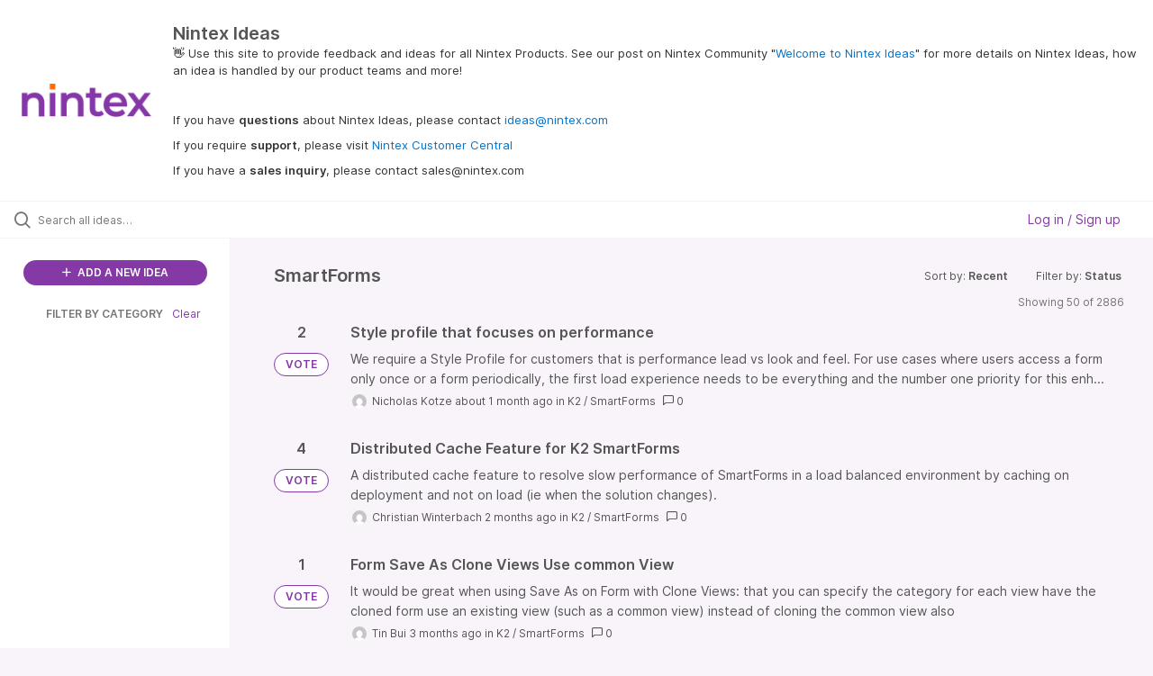

--- FILE ---
content_type: text/html; charset=utf-8
request_url: https://ideas.nintex.com/?category=7216504994801243813&sort=recent
body_size: 14541
content:
<!DOCTYPE html>
<html lang="en">
  <head>
      <script>
        window.overrideAssetHost = "https://ideas.nintex.com/assets/";
      </script>
    <meta http-equiv="X-UA-Compatible" content="IE=edge" />
    <meta http-equiv="Content-Type" content="text/html charset=UTF-8" />
    <meta name="publishing" content="true">
    <title>Nintex Ideas</title>

    <script>
//<![CDATA[

      window.ahaLoaded = false;
      window.isIdeaPortal = true;
      window.portalAssets = {"js":["/assets/runtime-v2-569b50f8109588d9cde4ebc4ba0c8f3c.js","/assets/vendor-v2-16d039b5a354d53c1c02493b2a92d909.js","/assets/idea_portals_new-v2-44570db652263e0e85fbd69db3c4c3bc.js","/assets/idea_portals_new-v2-1e68bdc9d15e52152da56d229ca56981.css"]};

//]]>
</script>
      <script>
    window.sentryRelease = window.sentryRelease || "b395a6dbf3";
  </script>



      <link rel="stylesheet" href="https://ideas.nintex.com/assets/idea_portals_new-v2-1e68bdc9d15e52152da56d229ca56981.css" data-turbolinks-track="true" media="all" />
    <script src="https://ideas.nintex.com/assets/runtime-v2-569b50f8109588d9cde4ebc4ba0c8f3c.js" data-turbolinks-track="true"></script>
    <script src="https://ideas.nintex.com/assets/vendor-v2-16d039b5a354d53c1c02493b2a92d909.js" data-turbolinks-track="true"></script>
      <script src="https://ideas.nintex.com/assets/idea_portals_new-v2-44570db652263e0e85fbd69db3c4c3bc.js" data-turbolinks-track="true"></script>
    <meta name="csrf-param" content="authenticity_token" />
<meta name="csrf-token" content="IEIm2dzx60IKifNJeV8Vd1sxsZIT8Y-Z5ddNbyWyzKOMsu5bpmg5YA_tMKFRTtUsQhdvRxpn8jkN3_vBcpdamw" />
    <meta name="viewport" content="width=device-width, initial-scale=1" />
    <meta name="locale" content="en" />
    <meta name="portal-token" content="6a96720eae3b1ff1cbe70647fe002280" />
    <meta name="idea-portal-id" content="7130721632603266025" />


      <link rel="canonical" href="https://ideas.nintex.com/">
          <link rel="icon" href="https://ideas.nintex.com/portal-favicon.png?1743717969&amp;size=thumb16" />

      <style>
                :root {
          --accent-color: #8439A6;
          --accent-color-05: #8439A60D;
          --accent-color-15: #8439A626;
          --accent-color-80: #8439A6CC;
        }

      </style>
  </head>
  <body class="ideas-portal public">
    
    <style>
  
</style>

  <div class="skip-to-main-content">
    <a href="#main-content">Skip to Main Content</a>
  </div>


      <header class="portal-aha-header portal-aha-header--full">
        <a class="logo" href="/ideas">
          <img alt="Ideas Portal Logo" src="https://ideas.nintex.com/logo.png?i=1743718003" />
</a>        <div class="titles">
          <div class="title">
            Nintex Ideas
          </div>
            <div class="aha-editor-field aha-editor-field-subtitle">
              <p><span style="color:black;">👋</span> Use this site to provide feedback and ideas for all Nintex Products. See our post on Nintex Community "<a href="https://community.nintex.com/t5/Community-blogs/Welcome-to-Nintex-Ideas/ba-p/226320">Welcome to Nintex Ideas</a>" for more details on Nintex Ideas, how an idea is handled by our product teams and more!</p><p><br></p><p>If you have <b>questions</b> about Nintex Ideas, please contact <a href="mailto:ideas@nintex.com">ideas@nintex.com</a></p><p>If you require <b>support</b>, please visit <a href="https://customer.nintex.com/">Nintex Customer Central</a></p><p>If you have a <b>sales inquiry</b>, please contact sales@nintex.com</p>
            </div>
        </div>
    </header>


  <div class="search-bar">
    <div class="search-bar__search">
  <form class="idea-search-form" action="/ideas/search" accept-charset="UTF-8" method="get">
    <div class="search-field">
      <i class="aha-icon aha-icon-search"></i>
      <input type="text" name="query" id="query" class="search-query" placeholder="Search all ideas…" aria-label="Search all ideas…" />
      <input type="hidden" name="sort" id="sort" value="recent" autocomplete="off" />
      <input type="hidden" name="category" id="category" value="7216504994801243813" autocomplete="off" />
      
      <a class="aha-icon aha-icon-close clear-button hide" aria-label="Clear filter" href="/ideas?category=7216504994801243813&amp;sort=recent"></a>
    </div>
</form></div>

<script>
//<![CDATA[

  (function() {
    function setSearchPlaceholderText() {
      if ($(window).width() < 500)
        $('.search-query').attr('placeholder', '');
      else
        $('.search-query').attr('placeholder', ("Search all ideas…"));
    }

    $(window).on('resize', () => {
      setSearchPlaceholderText();
    });

    setSearchPlaceholderText();
  })();

//]]>
</script>
      <div class="signup-link user-menu">
      <a class="login-link dropdown-with-caret" role="button" aria-expanded="false" href="/portal_session/new">
        Log in / Sign up
        <i class="fa-solid fa-sort-down"></i>
</a>

    <div class="login-popover popover portal-user">
      <!-- Alerts in this file are used for the app and portals, they must not use the aha-alert web component -->



<div class="email-popover ">
  <div class="arrow tooltip-arrow"></div>
  <form class="form-horizontal" action="/auth/redirect_to_auth" accept-charset="UTF-8" data-remote="true" method="post"><input type="hidden" name="authenticity_token" value="OV43AE3vg9WW3IKvevtp_0yFAYPFnKN0RP_5NhjD6sKt25iLHSEN5dYlcsRA5XB8Eyx3noFmtTsaegKl7GEPrA" autocomplete="off" />
    <h3>Please enter your email address</h3>
    <div class="control-group">
        <label class="control-label" aria-label="Please enter your email address" for="email"></label>
      <div class="controls">
        <input type="text" name="sessions[email]" id="email" placeholder="Enter email (name@example.com)" autocomplete="off" class="input-block-level" autofocus="autofocus" aria-required="true" />
      </div>
    </div>
    <div class="extra-fields"></div>

    <div class="control-group">
      <div class="controls">
        <input type="submit" name="commit" value="Next" class="btn btn-outline btn-primary pull-left" id="vote" data-disable-with="Sending…" />
      </div>
    </div>
    <div class="clearfix"></div>
</form></div>

    </div>
  </div>

  </div>


<div class="column-with-sidebar">
  <div class="portal-sidebar column-with-sidebar__sidebar" id="portal-sidebar">
    <a class="btn btn-primary add-idea-button" href="/ideas/new">
      <i class="aha-icon aha-icon-plus"></i>
      ADD A NEW IDEA
</a>


        <div class="collapsable-filter" id="category-filter" data-load-counts-url="/ideas/category_counts?category=7216504994801243813&amp;sort=recent" data-filtered-project-ids="[]" data-filtered-category-ids="[&quot;7216504994801243813&quot;]" data-multi-category-filter-enabled="true">
          <div class="filters-title-header">
            <h2 class="filters-title">
              <button class="expand-collapse" aria-expanded="false">
                <i class="fa-solid fa-chevron-right"></i>
                FILTER BY CATEGORY
              </button>
            </h2>
              <span class="filters-title__clear">
                <a data-url-param-toggle-name="category" data-url-param-toggle-value="" data-url-param-toggle-remove="category,project,page" href="#">Clear</a>
              </span>
          </div>

          <ul class="portal-sidebar__section categories categories-filters filters hidden">
                
  <li id="project-6600850537481448423" class="category-filter-branch" data-filter-type="project" data-project-ref="NDS">
    <a class="filter" data-url-param-toggle-name="project" data-url-param-toggle-value="NDS" data-url-param-toggle-remove="page" href="/?my_ideas=%27nvopzp%2C1713871324&amp;project=NDS&amp;status=7130738003115196797">
      <div class="category-filter-name">
        <i class="category-collapser fa-solid fa-chevron-right category-collapser--empty" tabindex="0" aria-expanded="false"></i>
        <span class="">
          Documents
        </span>
      </div>
      <div>
        <i class="aha-icon aha-icon-close hide"></i>
        <span class="count counts count--project"></span>
      </div>
</a>
    <ul class="categories-collapsed">
          <li id="category-7491356599635927048" data-filter-type="category">
  <a class="filter category-filter" data-url-param-toggle-name="category" data-url-param-toggle-value="7491356599635927048" data-url-param-toggle-remove="page" href="/?category=7491356599635927048&amp;my_ideas=%27nvopzp%2C1713871324&amp;project=NTXAS&amp;status=7130738003115196797">
    <div class="category-filter-name">
      <i class="category-collapser category-filter-branch fa-solid fa-chevron-right category-collapser--empty" tabindex="0" aria-expanded="false"></i>
      <span>
        DocGen for Salesforce
      </span>
    </div>

    <div>
      <i class="aha-icon aha-icon-close hide"></i>
      <span class="count category-count"></span>
    </div>
</a>
    <ul class="categories-collapsed">
        <li id="category-7216502040196229978" data-filter-type="category">
  <a class="filter category-filter" data-url-param-toggle-name="category" data-url-param-toggle-value="7216502040196229978" data-url-param-toggle-remove="page" href="/?category=7216502040196229978&amp;my_ideas=%27nvopzp%2C1713871324&amp;project=NTXAS&amp;status=7130738003115196797">
    <div class="category-filter-name">
      <i class="category-collapser category-filter-branch fa-solid fa-chevron-right category-collapser--empty" tabindex="0" aria-expanded="false"></i>
      <span>
        3rd Party Integration
      </span>
    </div>

    <div>
      <i class="aha-icon aha-icon-close hide"></i>
      <span class="count category-count"></span>
    </div>
</a>
</li>

        <li id="category-7216502069579560467" data-filter-type="category">
  <a class="filter category-filter" data-url-param-toggle-name="category" data-url-param-toggle-value="7216502069579560467" data-url-param-toggle-remove="page" href="/?category=7216502069579560467&amp;my_ideas=%27nvopzp%2C1713871324&amp;project=NTXAS&amp;status=7130738003115196797">
    <div class="category-filter-name">
      <i class="category-collapser category-filter-branch fa-solid fa-chevron-right category-collapser--empty" tabindex="0" aria-expanded="false"></i>
      <span>
        Component Library
      </span>
    </div>

    <div>
      <i class="aha-icon aha-icon-close hide"></i>
      <span class="count category-count"></span>
    </div>
</a>
</li>

        <li id="category-7216502101813350554" data-filter-type="category">
  <a class="filter category-filter" data-url-param-toggle-name="category" data-url-param-toggle-value="7216502101813350554" data-url-param-toggle-remove="page" href="/?category=7216502101813350554&amp;my_ideas=%27nvopzp%2C1713871324&amp;project=NTXAS&amp;status=7130738003115196797">
    <div class="category-filter-name">
      <i class="category-collapser category-filter-branch fa-solid fa-chevron-right category-collapser--empty" tabindex="0" aria-expanded="false"></i>
      <span>
        DDP Management and Creation
      </span>
    </div>

    <div>
      <i class="aha-icon aha-icon-close hide"></i>
      <span class="count category-count"></span>
    </div>
</a>
</li>

        <li id="category-7216502138508439193" data-filter-type="category">
  <a class="filter category-filter" data-url-param-toggle-name="category" data-url-param-toggle-value="7216502138508439193" data-url-param-toggle-remove="page" href="/?category=7216502138508439193&amp;my_ideas=%27nvopzp%2C1713871324&amp;project=NTXAS&amp;status=7130738003115196797">
    <div class="category-filter-name">
      <i class="category-collapser category-filter-branch fa-solid fa-chevron-right category-collapser--empty" tabindex="0" aria-expanded="false"></i>
      <span>
        Documentation
      </span>
    </div>

    <div>
      <i class="aha-icon aha-icon-close hide"></i>
      <span class="count category-count"></span>
    </div>
</a>
</li>

        <li id="category-7216502367296556851" data-filter-type="category">
  <a class="filter category-filter" data-url-param-toggle-name="category" data-url-param-toggle-value="7216502367296556851" data-url-param-toggle-remove="page" href="/?category=7216502367296556851&amp;my_ideas=%27nvopzp%2C1713871324&amp;project=NTXAS&amp;status=7130738003115196797">
    <div class="category-filter-name">
      <i class="category-collapser category-filter-branch fa-solid fa-chevron-right category-collapser--empty" tabindex="0" aria-expanded="false"></i>
      <span>
        Document Automation
      </span>
    </div>

    <div>
      <i class="aha-icon aha-icon-close hide"></i>
      <span class="count category-count"></span>
    </div>
</a>
</li>

        <li id="category-7216502737399890279" data-filter-type="category">
  <a class="filter category-filter" data-url-param-toggle-name="category" data-url-param-toggle-value="7216502737399890279" data-url-param-toggle-remove="page" href="/?category=7216502737399890279&amp;my_ideas=%27nvopzp%2C1713871324&amp;project=NTXAS&amp;status=7130738003115196797">
    <div class="category-filter-name">
      <i class="category-collapser category-filter-branch fa-solid fa-chevron-right category-collapser--empty" tabindex="0" aria-expanded="false"></i>
      <span>
        Installation
      </span>
    </div>

    <div>
      <i class="aha-icon aha-icon-close hide"></i>
      <span class="count category-count"></span>
    </div>
</a>
</li>

        <li id="category-7216502767084734494" data-filter-type="category">
  <a class="filter category-filter" data-url-param-toggle-name="category" data-url-param-toggle-value="7216502767084734494" data-url-param-toggle-remove="page" href="/?category=7216502767084734494&amp;my_ideas=%27nvopzp%2C1713871324&amp;project=NTXAS&amp;status=7130738003115196797">
    <div class="category-filter-name">
      <i class="category-collapser category-filter-branch fa-solid fa-chevron-right category-collapser--empty" tabindex="0" aria-expanded="false"></i>
      <span>
        Lightning Experience
      </span>
    </div>

    <div>
      <i class="aha-icon aha-icon-close hide"></i>
      <span class="count category-count"></span>
    </div>
</a>
</li>

        <li id="category-7216502804279063896" data-filter-type="category">
  <a class="filter category-filter" data-url-param-toggle-name="category" data-url-param-toggle-value="7216502804279063896" data-url-param-toggle-remove="page" href="/?category=7216502804279063896&amp;my_ideas=%27nvopzp%2C1713871324&amp;project=NTXAS&amp;status=7130738003115196797">
    <div class="category-filter-name">
      <i class="category-collapser category-filter-branch fa-solid fa-chevron-right category-collapser--empty" tabindex="0" aria-expanded="false"></i>
      <span>
        Salesforce 1
      </span>
    </div>

    <div>
      <i class="aha-icon aha-icon-close hide"></i>
      <span class="count category-count"></span>
    </div>
</a>
</li>

        <li id="category-7216502837424518785" data-filter-type="category">
  <a class="filter category-filter" data-url-param-toggle-name="category" data-url-param-toggle-value="7216502837424518785" data-url-param-toggle-remove="page" href="/?category=7216502837424518785&amp;my_ideas=%27nvopzp%2C1713871324&amp;project=NTXAS&amp;status=7130738003115196797">
    <div class="category-filter-name">
      <i class="category-collapser category-filter-branch fa-solid fa-chevron-right category-collapser--empty" tabindex="0" aria-expanded="false"></i>
      <span>
        Setup and Configuration
      </span>
    </div>

    <div>
      <i class="aha-icon aha-icon-close hide"></i>
      <span class="count category-count"></span>
    </div>
</a>
</li>

        <li id="category-7216502880022727415" data-filter-type="category">
  <a class="filter category-filter" data-url-param-toggle-name="category" data-url-param-toggle-value="7216502880022727415" data-url-param-toggle-remove="page" href="/?category=7216502880022727415&amp;my_ideas=%27nvopzp%2C1713871324&amp;project=NTXAS&amp;status=7130738003115196797">
    <div class="category-filter-name">
      <i class="category-collapser category-filter-branch fa-solid fa-chevron-right category-collapser--empty" tabindex="0" aria-expanded="false"></i>
      <span>
        UX/UI
      </span>
    </div>

    <div>
      <i class="aha-icon aha-icon-close hide"></i>
      <span class="count category-count"></span>
    </div>
</a>
</li>

    </ul>
</li>

  <li id="category-7491357305592330967" data-filter-type="category">
  <a class="filter category-filter" data-url-param-toggle-name="category" data-url-param-toggle-value="7491357305592330967" data-url-param-toggle-remove="page" href="/?category=7491357305592330967&amp;my_ideas=%27nvopzp%2C1713871324&amp;project=NTXAS&amp;status=7130738003115196797">
    <div class="category-filter-name">
      <i class="category-collapser category-filter-branch fa-solid fa-chevron-right category-collapser--empty" tabindex="0" aria-expanded="false"></i>
      <span>
        Nintex DocGen
      </span>
    </div>

    <div>
      <i class="aha-icon aha-icon-close hide"></i>
      <span class="count category-count"></span>
    </div>
</a>
    <ul class="categories-collapsed">
        <li id="category-7491357652105420635" data-filter-type="category">
  <a class="filter category-filter" data-url-param-toggle-name="category" data-url-param-toggle-value="7491357652105420635" data-url-param-toggle-remove="page" href="/?category=7491357652105420635&amp;my_ideas=%27nvopzp%2C1713871324&amp;project=NTXAS&amp;status=7130738003115196797">
    <div class="category-filter-name">
      <i class="category-collapser category-filter-branch fa-solid fa-chevron-right category-collapser--empty" tabindex="0" aria-expanded="false"></i>
      <span>
        3rd Party Integration
      </span>
    </div>

    <div>
      <i class="aha-icon aha-icon-close hide"></i>
      <span class="count category-count"></span>
    </div>
</a>
</li>

        <li id="category-7491357574944286607" data-filter-type="category">
  <a class="filter category-filter" data-url-param-toggle-name="category" data-url-param-toggle-value="7491357574944286607" data-url-param-toggle-remove="page" href="/?category=7491357574944286607&amp;my_ideas=%27nvopzp%2C1713871324&amp;project=NTXAS&amp;status=7130738003115196797">
    <div class="category-filter-name">
      <i class="category-collapser category-filter-branch fa-solid fa-chevron-right category-collapser--empty" tabindex="0" aria-expanded="false"></i>
      <span>
        UX/UI
      </span>
    </div>

    <div>
      <i class="aha-icon aha-icon-close hide"></i>
      <span class="count category-count"></span>
    </div>
</a>
</li>

    </ul>
</li>


    </ul>
  </li>

  <li id="project-6893954844095331146" class="category-filter-branch" data-filter-type="project" data-project-ref="K25">
    <a class="filter" data-url-param-toggle-name="project" data-url-param-toggle-value="K25" data-url-param-toggle-remove="page" href="/?my_ideas=%27nvopzp%2C1713871324&amp;project=K25&amp;status=7130738003115196797">
      <div class="category-filter-name">
        <i class="category-collapser fa-solid fa-chevron-right category-collapser--empty" tabindex="0" aria-expanded="false"></i>
        <span class="">
          K2
        </span>
      </div>
      <div>
        <i class="aha-icon aha-icon-close hide"></i>
        <span class="count counts count--project"></span>
      </div>
</a>
    <ul class="categories-collapsed">
          <li id="category-7216504678905477726" data-filter-type="category">
  <a class="filter category-filter" data-url-param-toggle-name="category" data-url-param-toggle-value="7216504678905477726" data-url-param-toggle-remove="page" href="/?category=7216504678905477726&amp;my_ideas=%27nvopzp%2C1713871324&amp;project=NTXAS&amp;status=7130738003115196797">
    <div class="category-filter-name">
      <i class="category-collapser category-filter-branch fa-solid fa-chevron-right category-collapser--empty" tabindex="0" aria-expanded="false"></i>
      <span>
        App Wizard
      </span>
    </div>

    <div>
      <i class="aha-icon aha-icon-close hide"></i>
      <span class="count category-count"></span>
    </div>
</a>
</li>

  <li id="category-7216504706506765985" data-filter-type="category">
  <a class="filter category-filter" data-url-param-toggle-name="category" data-url-param-toggle-value="7216504706506765985" data-url-param-toggle-remove="page" href="/?category=7216504706506765985&amp;my_ideas=%27nvopzp%2C1713871324&amp;project=NTXAS&amp;status=7130738003115196797">
    <div class="category-filter-name">
      <i class="category-collapser category-filter-branch fa-solid fa-chevron-right category-collapser--empty" tabindex="0" aria-expanded="false"></i>
      <span>
        Identity
      </span>
    </div>

    <div>
      <i class="aha-icon aha-icon-close hide"></i>
      <span class="count category-count"></span>
    </div>
</a>
</li>

  <li id="category-7216504736112581004" data-filter-type="category">
  <a class="filter category-filter" data-url-param-toggle-name="category" data-url-param-toggle-value="7216504736112581004" data-url-param-toggle-remove="page" href="/?category=7216504736112581004&amp;my_ideas=%27nvopzp%2C1713871324&amp;project=NTXAS&amp;status=7130738003115196797">
    <div class="category-filter-name">
      <i class="category-collapser category-filter-branch fa-solid fa-chevron-right category-collapser--empty" tabindex="0" aria-expanded="false"></i>
      <span>
        Integration
      </span>
    </div>

    <div>
      <i class="aha-icon aha-icon-close hide"></i>
      <span class="count category-count"></span>
    </div>
</a>
</li>

  <li id="category-7216504771547374637" data-filter-type="category">
  <a class="filter category-filter" data-url-param-toggle-name="category" data-url-param-toggle-value="7216504771547374637" data-url-param-toggle-remove="page" href="/?category=7216504771547374637&amp;my_ideas=%27nvopzp%2C1713871324&amp;project=NTXAS&amp;status=7130738003115196797">
    <div class="category-filter-name">
      <i class="category-collapser category-filter-branch fa-solid fa-chevron-right category-collapser--empty" tabindex="0" aria-expanded="false"></i>
      <span>
        K2 for SharePoint
      </span>
    </div>

    <div>
      <i class="aha-icon aha-icon-close hide"></i>
      <span class="count category-count"></span>
    </div>
</a>
</li>

  <li id="category-7216504799988897205" data-filter-type="category">
  <a class="filter category-filter" data-url-param-toggle-name="category" data-url-param-toggle-value="7216504799988897205" data-url-param-toggle-remove="page" href="/?category=7216504799988897205&amp;my_ideas=%27nvopzp%2C1713871324&amp;project=NTXAS&amp;status=7130738003115196797">
    <div class="category-filter-name">
      <i class="category-collapser category-filter-branch fa-solid fa-chevron-right category-collapser--empty" tabindex="0" aria-expanded="false"></i>
      <span>
        Management
      </span>
    </div>

    <div>
      <i class="aha-icon aha-icon-close hide"></i>
      <span class="count category-count"></span>
    </div>
</a>
</li>

  <li id="category-7216504824618200751" data-filter-type="category">
  <a class="filter category-filter" data-url-param-toggle-name="category" data-url-param-toggle-value="7216504824618200751" data-url-param-toggle-remove="page" href="/?category=7216504824618200751&amp;my_ideas=%27nvopzp%2C1713871324&amp;project=NTXAS&amp;status=7130738003115196797">
    <div class="category-filter-name">
      <i class="category-collapser category-filter-branch fa-solid fa-chevron-right category-collapser--empty" tabindex="0" aria-expanded="false"></i>
      <span>
        Mobile
      </span>
    </div>

    <div>
      <i class="aha-icon aha-icon-close hide"></i>
      <span class="count category-count"></span>
    </div>
</a>
</li>

  <li id="category-7216504851466346731" data-filter-type="category">
  <a class="filter category-filter" data-url-param-toggle-name="category" data-url-param-toggle-value="7216504851466346731" data-url-param-toggle-remove="page" href="/?category=7216504851466346731&amp;my_ideas=%27nvopzp%2C1713871324&amp;project=NTXAS&amp;status=7130738003115196797">
    <div class="category-filter-name">
      <i class="category-collapser category-filter-branch fa-solid fa-chevron-right category-collapser--empty" tabindex="0" aria-expanded="false"></i>
      <span>
        Other
      </span>
    </div>

    <div>
      <i class="aha-icon aha-icon-close hide"></i>
      <span class="count category-count"></span>
    </div>
</a>
</li>

  <li id="category-7216504878015146100" data-filter-type="category">
  <a class="filter category-filter" data-url-param-toggle-name="category" data-url-param-toggle-value="7216504878015146100" data-url-param-toggle-remove="page" href="/?category=7216504878015146100&amp;my_ideas=%27nvopzp%2C1713871324&amp;project=NTXAS&amp;status=7130738003115196797">
    <div class="category-filter-name">
      <i class="category-collapser category-filter-branch fa-solid fa-chevron-right category-collapser--empty" tabindex="0" aria-expanded="false"></i>
      <span>
        Package &amp; Deploy
      </span>
    </div>

    <div>
      <i class="aha-icon aha-icon-close hide"></i>
      <span class="count category-count"></span>
    </div>
</a>
</li>

  <li id="category-7216504913631005484" data-filter-type="category">
  <a class="filter category-filter" data-url-param-toggle-name="category" data-url-param-toggle-value="7216504913631005484" data-url-param-toggle-remove="page" href="/?category=7216504913631005484&amp;my_ideas=%27nvopzp%2C1713871324&amp;project=NTXAS&amp;status=7130738003115196797">
    <div class="category-filter-name">
      <i class="category-collapser category-filter-branch fa-solid fa-chevron-right category-collapser--empty" tabindex="0" aria-expanded="false"></i>
      <span>
        Reporting
      </span>
    </div>

    <div>
      <i class="aha-icon aha-icon-close hide"></i>
      <span class="count category-count"></span>
    </div>
</a>
</li>

  <li id="category-7216504939837263169" data-filter-type="category">
  <a class="filter category-filter" data-url-param-toggle-name="category" data-url-param-toggle-value="7216504939837263169" data-url-param-toggle-remove="page" href="/?category=7216504939837263169&amp;my_ideas=%27nvopzp%2C1713871324&amp;project=NTXAS&amp;status=7130738003115196797">
    <div class="category-filter-name">
      <i class="category-collapser category-filter-branch fa-solid fa-chevron-right category-collapser--empty" tabindex="0" aria-expanded="false"></i>
      <span>
        Security
      </span>
    </div>

    <div>
      <i class="aha-icon aha-icon-close hide"></i>
      <span class="count category-count"></span>
    </div>
</a>
</li>

  <li id="category-7216504967939828495" data-filter-type="category">
  <a class="filter category-filter" data-url-param-toggle-name="category" data-url-param-toggle-value="7216504967939828495" data-url-param-toggle-remove="page" href="/?category=7216504967939828495&amp;my_ideas=%27nvopzp%2C1713871324&amp;project=NTXAS&amp;status=7130738003115196797">
    <div class="category-filter-name">
      <i class="category-collapser category-filter-branch fa-solid fa-chevron-right category-collapser--empty" tabindex="0" aria-expanded="false"></i>
      <span>
        SmartBox
      </span>
    </div>

    <div>
      <i class="aha-icon aha-icon-close hide"></i>
      <span class="count category-count"></span>
    </div>
</a>
</li>

  <li id="category-7216504994801243813" data-filter-type="category">
  <a class="filter category-filter" data-url-param-toggle-name="category" data-url-param-toggle-value="7216504994801243813" data-url-param-toggle-remove="page" href="/?category=7216504994801243813&amp;my_ideas=%27nvopzp%2C1713871324&amp;project=NTXAS&amp;status=7130738003115196797">
    <div class="category-filter-name">
      <i class="category-collapser category-filter-branch fa-solid fa-chevron-right category-collapser--empty" tabindex="0" aria-expanded="false"></i>
      <span>
        SmartForms
      </span>
    </div>

    <div>
      <i class="aha-icon aha-icon-close hide"></i>
      <span class="count category-count"></span>
    </div>
</a>
</li>

  <li id="category-7216505018698464332" data-filter-type="category">
  <a class="filter category-filter" data-url-param-toggle-name="category" data-url-param-toggle-value="7216505018698464332" data-url-param-toggle-remove="page" href="/?category=7216505018698464332&amp;my_ideas=%27nvopzp%2C1713871324&amp;project=NTXAS&amp;status=7130738003115196797">
    <div class="category-filter-name">
      <i class="category-collapser category-filter-branch fa-solid fa-chevron-right category-collapser--empty" tabindex="0" aria-expanded="false"></i>
      <span>
        SmartObjects
      </span>
    </div>

    <div>
      <i class="aha-icon aha-icon-close hide"></i>
      <span class="count category-count"></span>
    </div>
</a>
</li>

  <li id="category-7216505046092872960" data-filter-type="category">
  <a class="filter category-filter" data-url-param-toggle-name="category" data-url-param-toggle-value="7216505046092872960" data-url-param-toggle-remove="page" href="/?category=7216505046092872960&amp;my_ideas=%27nvopzp%2C1713871324&amp;project=NTXAS&amp;status=7130738003115196797">
    <div class="category-filter-name">
      <i class="category-collapser category-filter-branch fa-solid fa-chevron-right category-collapser--empty" tabindex="0" aria-expanded="false"></i>
      <span>
        SmartStarters
      </span>
    </div>

    <div>
      <i class="aha-icon aha-icon-close hide"></i>
      <span class="count category-count"></span>
    </div>
</a>
</li>

  <li id="category-7216505074152388145" data-filter-type="category">
  <a class="filter category-filter" data-url-param-toggle-name="category" data-url-param-toggle-value="7216505074152388145" data-url-param-toggle-remove="page" href="/?category=7216505074152388145&amp;my_ideas=%27nvopzp%2C1713871324&amp;project=NTXAS&amp;status=7130738003115196797">
    <div class="category-filter-name">
      <i class="category-collapser category-filter-branch fa-solid fa-chevron-right category-collapser--empty" tabindex="0" aria-expanded="false"></i>
      <span>
        Workflow
      </span>
    </div>

    <div>
      <i class="aha-icon aha-icon-close hide"></i>
      <span class="count category-count"></span>
    </div>
</a>
</li>

  <li id="category-7216505104902762078" data-filter-type="category">
  <a class="filter category-filter" data-url-param-toggle-name="category" data-url-param-toggle-value="7216505104902762078" data-url-param-toggle-remove="page" href="/?category=7216505104902762078&amp;my_ideas=%27nvopzp%2C1713871324&amp;project=NTXAS&amp;status=7130738003115196797">
    <div class="category-filter-name">
      <i class="category-collapser category-filter-branch fa-solid fa-chevron-right category-collapser--empty" tabindex="0" aria-expanded="false"></i>
      <span>
        Workspace
      </span>
    </div>

    <div>
      <i class="aha-icon aha-icon-close hide"></i>
      <span class="count category-count"></span>
    </div>
</a>
</li>


    </ul>
  </li>

  <li id="project-6916631147206475972" class="category-filter-branch" data-filter-type="project" data-project-ref="K2C">
    <a class="filter" data-url-param-toggle-name="project" data-url-param-toggle-value="K2C" data-url-param-toggle-remove="page" href="/?my_ideas=%27nvopzp%2C1713871324&amp;project=K2C&amp;status=7130738003115196797">
      <div class="category-filter-name">
        <i class="category-collapser fa-solid fa-chevron-right category-collapser--empty" tabindex="0" aria-expanded="false"></i>
        <span class="">
          K2 Cloud
        </span>
      </div>
      <div>
        <i class="aha-icon aha-icon-close hide"></i>
        <span class="count counts count--project"></span>
      </div>
</a>
    <ul class="categories-collapsed">
          <li id="category-7216503663703162498" data-filter-type="category">
  <a class="filter category-filter" data-url-param-toggle-name="category" data-url-param-toggle-value="7216503663703162498" data-url-param-toggle-remove="page" href="/?category=7216503663703162498&amp;my_ideas=%27nvopzp%2C1713871324&amp;project=NTXAS&amp;status=7130738003115196797">
    <div class="category-filter-name">
      <i class="category-collapser category-filter-branch fa-solid fa-chevron-right category-collapser--empty" tabindex="0" aria-expanded="false"></i>
      <span>
        App Wizard
      </span>
    </div>

    <div>
      <i class="aha-icon aha-icon-close hide"></i>
      <span class="count category-count"></span>
    </div>
</a>
</li>

  <li id="category-7216503700011752076" data-filter-type="category">
  <a class="filter category-filter" data-url-param-toggle-name="category" data-url-param-toggle-value="7216503700011752076" data-url-param-toggle-remove="page" href="/?category=7216503700011752076&amp;my_ideas=%27nvopzp%2C1713871324&amp;project=NTXAS&amp;status=7130738003115196797">
    <div class="category-filter-name">
      <i class="category-collapser category-filter-branch fa-solid fa-chevron-right category-collapser--empty" tabindex="0" aria-expanded="false"></i>
      <span>
        Identity
      </span>
    </div>

    <div>
      <i class="aha-icon aha-icon-close hide"></i>
      <span class="count category-count"></span>
    </div>
</a>
</li>

  <li id="category-7216503736587356302" data-filter-type="category">
  <a class="filter category-filter" data-url-param-toggle-name="category" data-url-param-toggle-value="7216503736587356302" data-url-param-toggle-remove="page" href="/?category=7216503736587356302&amp;my_ideas=%27nvopzp%2C1713871324&amp;project=NTXAS&amp;status=7130738003115196797">
    <div class="category-filter-name">
      <i class="category-collapser category-filter-branch fa-solid fa-chevron-right category-collapser--empty" tabindex="0" aria-expanded="false"></i>
      <span>
        Integration
      </span>
    </div>

    <div>
      <i class="aha-icon aha-icon-close hide"></i>
      <span class="count category-count"></span>
    </div>
</a>
</li>

  <li id="category-7216503780429903487" data-filter-type="category">
  <a class="filter category-filter" data-url-param-toggle-name="category" data-url-param-toggle-value="7216503780429903487" data-url-param-toggle-remove="page" href="/?category=7216503780429903487&amp;my_ideas=%27nvopzp%2C1713871324&amp;project=NTXAS&amp;status=7130738003115196797">
    <div class="category-filter-name">
      <i class="category-collapser category-filter-branch fa-solid fa-chevron-right category-collapser--empty" tabindex="0" aria-expanded="false"></i>
      <span>
        K2 Cloud Secure Data Access
      </span>
    </div>

    <div>
      <i class="aha-icon aha-icon-close hide"></i>
      <span class="count category-count"></span>
    </div>
</a>
</li>

  <li id="category-7216503814528116424" data-filter-type="category">
  <a class="filter category-filter" data-url-param-toggle-name="category" data-url-param-toggle-value="7216503814528116424" data-url-param-toggle-remove="page" href="/?category=7216503814528116424&amp;my_ideas=%27nvopzp%2C1713871324&amp;project=NTXAS&amp;status=7130738003115196797">
    <div class="category-filter-name">
      <i class="category-collapser category-filter-branch fa-solid fa-chevron-right category-collapser--empty" tabindex="0" aria-expanded="false"></i>
      <span>
        K2 for SharePoint
      </span>
    </div>

    <div>
      <i class="aha-icon aha-icon-close hide"></i>
      <span class="count category-count"></span>
    </div>
</a>
</li>

  <li id="category-7216503844139385303" data-filter-type="category">
  <a class="filter category-filter" data-url-param-toggle-name="category" data-url-param-toggle-value="7216503844139385303" data-url-param-toggle-remove="page" href="/?category=7216503844139385303&amp;my_ideas=%27nvopzp%2C1713871324&amp;project=NTXAS&amp;status=7130738003115196797">
    <div class="category-filter-name">
      <i class="category-collapser category-filter-branch fa-solid fa-chevron-right category-collapser--empty" tabindex="0" aria-expanded="false"></i>
      <span>
        Management
      </span>
    </div>

    <div>
      <i class="aha-icon aha-icon-close hide"></i>
      <span class="count category-count"></span>
    </div>
</a>
</li>

  <li id="category-7216503873860689500" data-filter-type="category">
  <a class="filter category-filter" data-url-param-toggle-name="category" data-url-param-toggle-value="7216503873860689500" data-url-param-toggle-remove="page" href="/?category=7216503873860689500&amp;my_ideas=%27nvopzp%2C1713871324&amp;project=NTXAS&amp;status=7130738003115196797">
    <div class="category-filter-name">
      <i class="category-collapser category-filter-branch fa-solid fa-chevron-right category-collapser--empty" tabindex="0" aria-expanded="false"></i>
      <span>
        Mobile
      </span>
    </div>

    <div>
      <i class="aha-icon aha-icon-close hide"></i>
      <span class="count category-count"></span>
    </div>
</a>
</li>

  <li id="category-7216503903419248623" data-filter-type="category">
  <a class="filter category-filter" data-url-param-toggle-name="category" data-url-param-toggle-value="7216503903419248623" data-url-param-toggle-remove="page" href="/?category=7216503903419248623&amp;my_ideas=%27nvopzp%2C1713871324&amp;project=NTXAS&amp;status=7130738003115196797">
    <div class="category-filter-name">
      <i class="category-collapser category-filter-branch fa-solid fa-chevron-right category-collapser--empty" tabindex="0" aria-expanded="false"></i>
      <span>
        Other
      </span>
    </div>

    <div>
      <i class="aha-icon aha-icon-close hide"></i>
      <span class="count category-count"></span>
    </div>
</a>
</li>

  <li id="category-7216503933278579586" data-filter-type="category">
  <a class="filter category-filter" data-url-param-toggle-name="category" data-url-param-toggle-value="7216503933278579586" data-url-param-toggle-remove="page" href="/?category=7216503933278579586&amp;my_ideas=%27nvopzp%2C1713871324&amp;project=NTXAS&amp;status=7130738003115196797">
    <div class="category-filter-name">
      <i class="category-collapser category-filter-branch fa-solid fa-chevron-right category-collapser--empty" tabindex="0" aria-expanded="false"></i>
      <span>
        Package &amp; Deploy
      </span>
    </div>

    <div>
      <i class="aha-icon aha-icon-close hide"></i>
      <span class="count category-count"></span>
    </div>
</a>
</li>

  <li id="category-7216503961339530000" data-filter-type="category">
  <a class="filter category-filter" data-url-param-toggle-name="category" data-url-param-toggle-value="7216503961339530000" data-url-param-toggle-remove="page" href="/?category=7216503961339530000&amp;my_ideas=%27nvopzp%2C1713871324&amp;project=NTXAS&amp;status=7130738003115196797">
    <div class="category-filter-name">
      <i class="category-collapser category-filter-branch fa-solid fa-chevron-right category-collapser--empty" tabindex="0" aria-expanded="false"></i>
      <span>
        Reporting
      </span>
    </div>

    <div>
      <i class="aha-icon aha-icon-close hide"></i>
      <span class="count category-count"></span>
    </div>
</a>
</li>

  <li id="category-7216503990675143325" data-filter-type="category">
  <a class="filter category-filter" data-url-param-toggle-name="category" data-url-param-toggle-value="7216503990675143325" data-url-param-toggle-remove="page" href="/?category=7216503990675143325&amp;my_ideas=%27nvopzp%2C1713871324&amp;project=NTXAS&amp;status=7130738003115196797">
    <div class="category-filter-name">
      <i class="category-collapser category-filter-branch fa-solid fa-chevron-right category-collapser--empty" tabindex="0" aria-expanded="false"></i>
      <span>
        Security
      </span>
    </div>

    <div>
      <i class="aha-icon aha-icon-close hide"></i>
      <span class="count category-count"></span>
    </div>
</a>
</li>

  <li id="category-7216504018994674169" data-filter-type="category">
  <a class="filter category-filter" data-url-param-toggle-name="category" data-url-param-toggle-value="7216504018994674169" data-url-param-toggle-remove="page" href="/?category=7216504018994674169&amp;my_ideas=%27nvopzp%2C1713871324&amp;project=NTXAS&amp;status=7130738003115196797">
    <div class="category-filter-name">
      <i class="category-collapser category-filter-branch fa-solid fa-chevron-right category-collapser--empty" tabindex="0" aria-expanded="false"></i>
      <span>
        SmartBox
      </span>
    </div>

    <div>
      <i class="aha-icon aha-icon-close hide"></i>
      <span class="count category-count"></span>
    </div>
</a>
</li>

  <li id="category-7216504051574822383" data-filter-type="category">
  <a class="filter category-filter" data-url-param-toggle-name="category" data-url-param-toggle-value="7216504051574822383" data-url-param-toggle-remove="page" href="/?category=7216504051574822383&amp;my_ideas=%27nvopzp%2C1713871324&amp;project=NTXAS&amp;status=7130738003115196797">
    <div class="category-filter-name">
      <i class="category-collapser category-filter-branch fa-solid fa-chevron-right category-collapser--empty" tabindex="0" aria-expanded="false"></i>
      <span>
        SmartForms
      </span>
    </div>

    <div>
      <i class="aha-icon aha-icon-close hide"></i>
      <span class="count category-count"></span>
    </div>
</a>
</li>

  <li id="category-7216504081833107696" data-filter-type="category">
  <a class="filter category-filter" data-url-param-toggle-name="category" data-url-param-toggle-value="7216504081833107696" data-url-param-toggle-remove="page" href="/?category=7216504081833107696&amp;my_ideas=%27nvopzp%2C1713871324&amp;project=NTXAS&amp;status=7130738003115196797">
    <div class="category-filter-name">
      <i class="category-collapser category-filter-branch fa-solid fa-chevron-right category-collapser--empty" tabindex="0" aria-expanded="false"></i>
      <span>
        SmartObjects
      </span>
    </div>

    <div>
      <i class="aha-icon aha-icon-close hide"></i>
      <span class="count category-count"></span>
    </div>
</a>
</li>

  <li id="category-7216504112452437207" data-filter-type="category">
  <a class="filter category-filter" data-url-param-toggle-name="category" data-url-param-toggle-value="7216504112452437207" data-url-param-toggle-remove="page" href="/?category=7216504112452437207&amp;my_ideas=%27nvopzp%2C1713871324&amp;project=NTXAS&amp;status=7130738003115196797">
    <div class="category-filter-name">
      <i class="category-collapser category-filter-branch fa-solid fa-chevron-right category-collapser--empty" tabindex="0" aria-expanded="false"></i>
      <span>
        SmartStarters
      </span>
    </div>

    <div>
      <i class="aha-icon aha-icon-close hide"></i>
      <span class="count category-count"></span>
    </div>
</a>
</li>

  <li id="category-7216504141407656273" data-filter-type="category">
  <a class="filter category-filter" data-url-param-toggle-name="category" data-url-param-toggle-value="7216504141407656273" data-url-param-toggle-remove="page" href="/?category=7216504141407656273&amp;my_ideas=%27nvopzp%2C1713871324&amp;project=NTXAS&amp;status=7130738003115196797">
    <div class="category-filter-name">
      <i class="category-collapser category-filter-branch fa-solid fa-chevron-right category-collapser--empty" tabindex="0" aria-expanded="false"></i>
      <span>
        Workflow
      </span>
    </div>

    <div>
      <i class="aha-icon aha-icon-close hide"></i>
      <span class="count category-count"></span>
    </div>
</a>
</li>

  <li id="category-7216504167493403209" data-filter-type="category">
  <a class="filter category-filter" data-url-param-toggle-name="category" data-url-param-toggle-value="7216504167493403209" data-url-param-toggle-remove="page" href="/?category=7216504167493403209&amp;my_ideas=%27nvopzp%2C1713871324&amp;project=NTXAS&amp;status=7130738003115196797">
    <div class="category-filter-name">
      <i class="category-collapser category-filter-branch fa-solid fa-chevron-right category-collapser--empty" tabindex="0" aria-expanded="false"></i>
      <span>
        Workspace
      </span>
    </div>

    <div>
      <i class="aha-icon aha-icon-close hide"></i>
      <span class="count category-count"></span>
    </div>
</a>
</li>


    </ul>
  </li>

  <li id="project-7296714740784790810" class="category-filter-branch" data-filter-type="project" data-project-ref="CAP">
    <a class="filter" data-url-param-toggle-name="project" data-url-param-toggle-value="CAP" data-url-param-toggle-remove="page" href="/?my_ideas=%27nvopzp%2C1713871324&amp;project=CAP&amp;status=7130738003115196797">
      <div class="category-filter-name">
        <i class="category-collapser fa-solid fa-chevron-right category-collapser--empty" tabindex="0" aria-expanded="false"></i>
        <span class="">
          Nintex Apps
        </span>
      </div>
      <div>
        <i class="aha-icon aha-icon-close hide"></i>
        <span class="count counts count--project"></span>
      </div>
</a>
    <ul class="categories-collapsed">
          <li id="category-7338202624208058853" data-filter-type="category">
  <a class="filter category-filter" data-url-param-toggle-name="category" data-url-param-toggle-value="7338202624208058853" data-url-param-toggle-remove="page" href="/?category=7338202624208058853&amp;my_ideas=%27nvopzp%2C1713871324&amp;project=NTXAS&amp;status=7130738003115196797">
    <div class="category-filter-name">
      <i class="category-collapser category-filter-branch fa-solid fa-chevron-right category-collapser--empty" tabindex="0" aria-expanded="false"></i>
      <span>
        Nintex Apps for Platform
      </span>
    </div>

    <div>
      <i class="aha-icon aha-icon-close hide"></i>
      <span class="count category-count"></span>
    </div>
</a>
</li>

  <li id="category-7338202559681908648" data-filter-type="category">
  <a class="filter category-filter" data-url-param-toggle-name="category" data-url-param-toggle-value="7338202559681908648" data-url-param-toggle-remove="page" href="/?category=7338202559681908648&amp;my_ideas=%27nvopzp%2C1713871324&amp;project=NTXAS&amp;status=7130738003115196797">
    <div class="category-filter-name">
      <i class="category-collapser category-filter-branch fa-solid fa-chevron-right category-collapser--empty" tabindex="0" aria-expanded="false"></i>
      <span>
        Nintex Apps for Salesforce
      </span>
    </div>

    <div>
      <i class="aha-icon aha-icon-close hide"></i>
      <span class="count category-count"></span>
    </div>
</a>
</li>


    </ul>
  </li>

  <li id="project-6986640204622269931" class="category-filter-branch" data-filter-type="project" data-project-ref="NTXAS">
    <a class="filter" data-url-param-toggle-name="project" data-url-param-toggle-value="NTXAS" data-url-param-toggle-remove="page" href="/?my_ideas=%27nvopzp%2C1713871324&amp;status=7130738003115196797">
      <div class="category-filter-name">
        <i class="category-collapser fa-solid fa-chevron-right category-collapser--empty" tabindex="0" aria-expanded="false"></i>
        <span class="">
          Nintex eSign (formerly Nintex AssureSign)
        </span>
      </div>
      <div>
        <i class="aha-icon aha-icon-close hide"></i>
        <span class="count counts count--project"></span>
      </div>
</a>
    <ul class="categories-collapsed">
          <li id="category-7216500513617218227" data-filter-type="category">
  <a class="filter category-filter" data-url-param-toggle-name="category" data-url-param-toggle-value="7216500513617218227" data-url-param-toggle-remove="page" href="/?category=7216500513617218227&amp;my_ideas=%27nvopzp%2C1713871324&amp;project=NTXAS&amp;status=7130738003115196797">
    <div class="category-filter-name">
      <i class="category-collapser category-filter-branch fa-solid fa-chevron-right category-collapser--empty" tabindex="0" aria-expanded="false"></i>
      <span>
        Account Administration
      </span>
    </div>

    <div>
      <i class="aha-icon aha-icon-close hide"></i>
      <span class="count category-count"></span>
    </div>
</a>
</li>

  <li id="category-7216500553337982372" data-filter-type="category">
  <a class="filter category-filter" data-url-param-toggle-name="category" data-url-param-toggle-value="7216500553337982372" data-url-param-toggle-remove="page" href="/?category=7216500553337982372&amp;my_ideas=%27nvopzp%2C1713871324&amp;project=NTXAS&amp;status=7130738003115196797">
    <div class="category-filter-name">
      <i class="category-collapser category-filter-branch fa-solid fa-chevron-right category-collapser--empty" tabindex="0" aria-expanded="false"></i>
      <span>
        API
      </span>
    </div>

    <div>
      <i class="aha-icon aha-icon-close hide"></i>
      <span class="count category-count"></span>
    </div>
</a>
</li>

  <li id="category-7216500596394544168" data-filter-type="category">
  <a class="filter category-filter" data-url-param-toggle-name="category" data-url-param-toggle-value="7216500596394544168" data-url-param-toggle-remove="page" href="/?category=7216500596394544168&amp;my_ideas=%27nvopzp%2C1713871324&amp;project=NTXAS&amp;status=7130738003115196797">
    <div class="category-filter-name">
      <i class="category-collapser category-filter-branch fa-solid fa-chevron-right category-collapser--empty" tabindex="0" aria-expanded="false"></i>
      <span>
        Integrations (Salesforce, Dynamics 365 &amp; more)
      </span>
    </div>

    <div>
      <i class="aha-icon aha-icon-close hide"></i>
      <span class="count category-count"></span>
    </div>
</a>
</li>

  <li id="category-7216501011018308283" data-filter-type="category">
  <a class="filter category-filter" data-url-param-toggle-name="category" data-url-param-toggle-value="7216501011018308283" data-url-param-toggle-remove="page" href="/?category=7216501011018308283&amp;my_ideas=%27nvopzp%2C1713871324&amp;project=NTXAS&amp;status=7130738003115196797">
    <div class="category-filter-name">
      <i class="category-collapser category-filter-branch fa-solid fa-chevron-right category-collapser--empty" tabindex="0" aria-expanded="false"></i>
      <span>
        Reports
      </span>
    </div>

    <div>
      <i class="aha-icon aha-icon-close hide"></i>
      <span class="count category-count"></span>
    </div>
</a>
</li>

  <li id="category-7216501054565902685" data-filter-type="category">
  <a class="filter category-filter" data-url-param-toggle-name="category" data-url-param-toggle-value="7216501054565902685" data-url-param-toggle-remove="page" href="/?category=7216501054565902685&amp;my_ideas=%27nvopzp%2C1713871324&amp;project=NTXAS&amp;status=7130738003115196797">
    <div class="category-filter-name">
      <i class="category-collapser category-filter-branch fa-solid fa-chevron-right category-collapser--empty" tabindex="0" aria-expanded="false"></i>
      <span>
        Signing Experience
      </span>
    </div>

    <div>
      <i class="aha-icon aha-icon-close hide"></i>
      <span class="count category-count"></span>
    </div>
</a>
</li>

  <li id="category-7216501086952499315" data-filter-type="category">
  <a class="filter category-filter" data-url-param-toggle-name="category" data-url-param-toggle-value="7216501086952499315" data-url-param-toggle-remove="page" href="/?category=7216501086952499315&amp;my_ideas=%27nvopzp%2C1713871324&amp;project=NTXAS&amp;status=7130738003115196797">
    <div class="category-filter-name">
      <i class="category-collapser category-filter-branch fa-solid fa-chevron-right category-collapser--empty" tabindex="0" aria-expanded="false"></i>
      <span>
        Simple Setup Features
      </span>
    </div>

    <div>
      <i class="aha-icon aha-icon-close hide"></i>
      <span class="count category-count"></span>
    </div>
</a>
</li>

  <li id="category-7216501114616922195" data-filter-type="category">
  <a class="filter category-filter" data-url-param-toggle-name="category" data-url-param-toggle-value="7216501114616922195" data-url-param-toggle-remove="page" href="/?category=7216501114616922195&amp;my_ideas=%27nvopzp%2C1713871324&amp;project=NTXAS&amp;status=7130738003115196797">
    <div class="category-filter-name">
      <i class="category-collapser category-filter-branch fa-solid fa-chevron-right category-collapser--empty" tabindex="0" aria-expanded="false"></i>
      <span>
        Templates
      </span>
    </div>

    <div>
      <i class="aha-icon aha-icon-close hide"></i>
      <span class="count category-count"></span>
    </div>
</a>
</li>


    </ul>
  </li>

  <li id="project-6576465901932593529" class="category-filter-branch" data-filter-type="project" data-project-ref="W365">
    <a class="filter" data-url-param-toggle-name="project" data-url-param-toggle-value="W365" data-url-param-toggle-remove="page" href="/?my_ideas=%27nvopzp%2C1713871324&amp;project=W365&amp;status=7130738003115196797">
      <div class="category-filter-name">
        <i class="category-collapser fa-solid fa-chevron-right category-collapser--empty" tabindex="0" aria-expanded="false"></i>
        <span class="">
          Nintex for Office 365
        </span>
      </div>
      <div>
        <i class="aha-icon aha-icon-close hide"></i>
        <span class="count counts count--project"></span>
      </div>
</a>
    <ul class="categories-collapsed">
          <li id="category-7218995343528931845" data-filter-type="category">
  <a class="filter category-filter" data-url-param-toggle-name="category" data-url-param-toggle-value="7218995343528931845" data-url-param-toggle-remove="page" href="/?category=7218995343528931845&amp;my_ideas=%27nvopzp%2C1713871324&amp;project=NTXAS&amp;status=7130738003115196797">
    <div class="category-filter-name">
      <i class="category-collapser category-filter-branch fa-solid fa-chevron-right category-collapser--empty" tabindex="0" aria-expanded="false"></i>
      <span>
        Forms for Office 365
      </span>
    </div>

    <div>
      <i class="aha-icon aha-icon-close hide"></i>
      <span class="count category-count"></span>
    </div>
</a>
    <ul class="categories-collapsed">
        <li id="category-7218995397261185599" data-filter-type="category">
  <a class="filter category-filter" data-url-param-toggle-name="category" data-url-param-toggle-value="7218995397261185599" data-url-param-toggle-remove="page" href="/?category=7218995397261185599&amp;my_ideas=%27nvopzp%2C1713871324&amp;project=NTXAS&amp;status=7130738003115196797">
    <div class="category-filter-name">
      <i class="category-collapser category-filter-branch fa-solid fa-chevron-right category-collapser--empty" tabindex="0" aria-expanded="false"></i>
      <span>
        Content types
      </span>
    </div>

    <div>
      <i class="aha-icon aha-icon-close hide"></i>
      <span class="count category-count"></span>
    </div>
</a>
</li>

        <li id="category-7218995449818355984" data-filter-type="category">
  <a class="filter category-filter" data-url-param-toggle-name="category" data-url-param-toggle-value="7218995449818355984" data-url-param-toggle-remove="page" href="/?category=7218995449818355984&amp;my_ideas=%27nvopzp%2C1713871324&amp;project=NTXAS&amp;status=7130738003115196797">
    <div class="category-filter-name">
      <i class="category-collapser category-filter-branch fa-solid fa-chevron-right category-collapser--empty" tabindex="0" aria-expanded="false"></i>
      <span>
        Designer
      </span>
    </div>

    <div>
      <i class="aha-icon aha-icon-close hide"></i>
      <span class="count category-count"></span>
    </div>
</a>
</li>

        <li id="category-7218995491071381415" data-filter-type="category">
  <a class="filter category-filter" data-url-param-toggle-name="category" data-url-param-toggle-value="7218995491071381415" data-url-param-toggle-remove="page" href="/?category=7218995491071381415&amp;my_ideas=%27nvopzp%2C1713871324&amp;project=NTXAS&amp;status=7130738003115196797">
    <div class="category-filter-name">
      <i class="category-collapser category-filter-branch fa-solid fa-chevron-right category-collapser--empty" tabindex="0" aria-expanded="false"></i>
      <span>
        Form Filling Experience
      </span>
    </div>

    <div>
      <i class="aha-icon aha-icon-close hide"></i>
      <span class="count category-count"></span>
    </div>
</a>
</li>

        <li id="category-7218995531458510053" data-filter-type="category">
  <a class="filter category-filter" data-url-param-toggle-name="category" data-url-param-toggle-value="7218995531458510053" data-url-param-toggle-remove="page" href="/?category=7218995531458510053&amp;my_ideas=%27nvopzp%2C1713871324&amp;project=NTXAS&amp;status=7130738003115196797">
    <div class="category-filter-name">
      <i class="category-collapser category-filter-branch fa-solid fa-chevron-right category-collapser--empty" tabindex="0" aria-expanded="false"></i>
      <span>
        Formulas
      </span>
    </div>

    <div>
      <i class="aha-icon aha-icon-close hide"></i>
      <span class="count category-count"></span>
    </div>
</a>
</li>

        <li id="category-7218995573694546432" data-filter-type="category">
  <a class="filter category-filter" data-url-param-toggle-name="category" data-url-param-toggle-value="7218995573694546432" data-url-param-toggle-remove="page" href="/?category=7218995573694546432&amp;my_ideas=%27nvopzp%2C1713871324&amp;project=NTXAS&amp;status=7130738003115196797">
    <div class="category-filter-name">
      <i class="category-collapser category-filter-branch fa-solid fa-chevron-right category-collapser--empty" tabindex="0" aria-expanded="false"></i>
      <span>
        Licensing and Trial
      </span>
    </div>

    <div>
      <i class="aha-icon aha-icon-close hide"></i>
      <span class="count category-count"></span>
    </div>
</a>
</li>

        <li id="category-7218995618520513676" data-filter-type="category">
  <a class="filter category-filter" data-url-param-toggle-name="category" data-url-param-toggle-value="7218995618520513676" data-url-param-toggle-remove="page" href="/?category=7218995618520513676&amp;my_ideas=%27nvopzp%2C1713871324&amp;project=NTXAS&amp;status=7130738003115196797">
    <div class="category-filter-name">
      <i class="category-collapser category-filter-branch fa-solid fa-chevron-right category-collapser--empty" tabindex="0" aria-expanded="false"></i>
      <span>
        List View
      </span>
    </div>

    <div>
      <i class="aha-icon aha-icon-close hide"></i>
      <span class="count category-count"></span>
    </div>
</a>
</li>

        <li id="category-7218995662315913753" data-filter-type="category">
  <a class="filter category-filter" data-url-param-toggle-name="category" data-url-param-toggle-value="7218995662315913753" data-url-param-toggle-remove="page" href="/?category=7218995662315913753&amp;my_ideas=%27nvopzp%2C1713871324&amp;project=NTXAS&amp;status=7130738003115196797">
    <div class="category-filter-name">
      <i class="category-collapser category-filter-branch fa-solid fa-chevron-right category-collapser--empty" tabindex="0" aria-expanded="false"></i>
      <span>
        Managed metadata
      </span>
    </div>

    <div>
      <i class="aha-icon aha-icon-close hide"></i>
      <span class="count category-count"></span>
    </div>
</a>
</li>

        <li id="category-7218995735472073202" data-filter-type="category">
  <a class="filter category-filter" data-url-param-toggle-name="category" data-url-param-toggle-value="7218995735472073202" data-url-param-toggle-remove="page" href="/?category=7218995735472073202&amp;my_ideas=%27nvopzp%2C1713871324&amp;project=NTXAS&amp;status=7130738003115196797">
    <div class="category-filter-name">
      <i class="category-collapser category-filter-branch fa-solid fa-chevron-right category-collapser--empty" tabindex="0" aria-expanded="false"></i>
      <span>
        Other
      </span>
    </div>

    <div>
      <i class="aha-icon aha-icon-close hide"></i>
      <span class="count category-count"></span>
    </div>
</a>
</li>

    </ul>
</li>


    </ul>
  </li>

  <li id="project-6635419721887587511" class="category-filter-branch" data-filter-type="project" data-project-ref="WOP">
    <a class="filter" data-url-param-toggle-name="project" data-url-param-toggle-value="WOP" data-url-param-toggle-remove="page" href="/?my_ideas=%27nvopzp%2C1713871324&amp;project=WOP&amp;status=7130738003115196797">
      <div class="category-filter-name">
        <i class="category-collapser fa-solid fa-chevron-right category-collapser--empty" tabindex="0" aria-expanded="false"></i>
        <span class="">
          Nintex for SharePoint
        </span>
      </div>
      <div>
        <i class="aha-icon aha-icon-close hide"></i>
        <span class="count counts count--project"></span>
      </div>
</a>
    <ul class="categories-collapsed">
          <li id="category-7219000306147489555" data-filter-type="category">
  <a class="filter category-filter" data-url-param-toggle-name="category" data-url-param-toggle-value="7219000306147489555" data-url-param-toggle-remove="page" href="/?category=7219000306147489555&amp;my_ideas=%27nvopzp%2C1713871324&amp;project=NTXAS&amp;status=7130738003115196797">
    <div class="category-filter-name">
      <i class="category-collapser category-filter-branch fa-solid fa-chevron-right category-collapser--empty" tabindex="0" aria-expanded="false"></i>
      <span>
        Forms for SharePoint
      </span>
    </div>

    <div>
      <i class="aha-icon aha-icon-close hide"></i>
      <span class="count category-count"></span>
    </div>
</a>
    <ul class="categories-collapsed">
        <li id="category-7219000354110632240" data-filter-type="category">
  <a class="filter category-filter" data-url-param-toggle-name="category" data-url-param-toggle-value="7219000354110632240" data-url-param-toggle-remove="page" href="/?category=7219000354110632240&amp;my_ideas=%27nvopzp%2C1713871324&amp;project=NTXAS&amp;status=7130738003115196797">
    <div class="category-filter-name">
      <i class="category-collapser category-filter-branch fa-solid fa-chevron-right category-collapser--empty" tabindex="0" aria-expanded="false"></i>
      <span>
        Designer
      </span>
    </div>

    <div>
      <i class="aha-icon aha-icon-close hide"></i>
      <span class="count category-count"></span>
    </div>
</a>
</li>

        <li id="category-7219000402006419639" data-filter-type="category">
  <a class="filter category-filter" data-url-param-toggle-name="category" data-url-param-toggle-value="7219000402006419639" data-url-param-toggle-remove="page" href="/?category=7219000402006419639&amp;my_ideas=%27nvopzp%2C1713871324&amp;project=NTXAS&amp;status=7130738003115196797">
    <div class="category-filter-name">
      <i class="category-collapser category-filter-branch fa-solid fa-chevron-right category-collapser--empty" tabindex="0" aria-expanded="false"></i>
      <span>
        Documentation
      </span>
    </div>

    <div>
      <i class="aha-icon aha-icon-close hide"></i>
      <span class="count category-count"></span>
    </div>
</a>
</li>

        <li id="category-7219000445280557867" data-filter-type="category">
  <a class="filter category-filter" data-url-param-toggle-name="category" data-url-param-toggle-value="7219000445280557867" data-url-param-toggle-remove="page" href="/?category=7219000445280557867&amp;my_ideas=%27nvopzp%2C1713871324&amp;project=NTXAS&amp;status=7130738003115196797">
    <div class="category-filter-name">
      <i class="category-collapser category-filter-branch fa-solid fa-chevron-right category-collapser--empty" tabindex="0" aria-expanded="false"></i>
      <span>
        Extensibility
      </span>
    </div>

    <div>
      <i class="aha-icon aha-icon-close hide"></i>
      <span class="count category-count"></span>
    </div>
</a>
</li>

        <li id="category-7219000491915053995" data-filter-type="category">
  <a class="filter category-filter" data-url-param-toggle-name="category" data-url-param-toggle-value="7219000491915053995" data-url-param-toggle-remove="page" href="/?category=7219000491915053995&amp;my_ideas=%27nvopzp%2C1713871324&amp;project=NTXAS&amp;status=7130738003115196797">
    <div class="category-filter-name">
      <i class="category-collapser category-filter-branch fa-solid fa-chevron-right category-collapser--empty" tabindex="0" aria-expanded="false"></i>
      <span>
        Form controls
      </span>
    </div>

    <div>
      <i class="aha-icon aha-icon-close hide"></i>
      <span class="count category-count"></span>
    </div>
</a>
</li>

        <li id="category-7219000549135311422" data-filter-type="category">
  <a class="filter category-filter" data-url-param-toggle-name="category" data-url-param-toggle-value="7219000549135311422" data-url-param-toggle-remove="page" href="/?category=7219000549135311422&amp;my_ideas=%27nvopzp%2C1713871324&amp;project=NTXAS&amp;status=7130738003115196797">
    <div class="category-filter-name">
      <i class="category-collapser category-filter-branch fa-solid fa-chevron-right category-collapser--empty" tabindex="0" aria-expanded="false"></i>
      <span>
        Form Filling Experience
      </span>
    </div>

    <div>
      <i class="aha-icon aha-icon-close hide"></i>
      <span class="count category-count"></span>
    </div>
</a>
</li>

        <li id="category-7219000605676239367" data-filter-type="category">
  <a class="filter category-filter" data-url-param-toggle-name="category" data-url-param-toggle-value="7219000605676239367" data-url-param-toggle-remove="page" href="/?category=7219000605676239367&amp;my_ideas=%27nvopzp%2C1713871324&amp;project=NTXAS&amp;status=7130738003115196797">
    <div class="category-filter-name">
      <i class="category-collapser category-filter-branch fa-solid fa-chevron-right category-collapser--empty" tabindex="0" aria-expanded="false"></i>
      <span>
        Form Settings and Administration
      </span>
    </div>

    <div>
      <i class="aha-icon aha-icon-close hide"></i>
      <span class="count category-count"></span>
    </div>
</a>
</li>

    </ul>
</li>

  <li id="category-7219000801854565135" data-filter-type="category">
  <a class="filter category-filter" data-url-param-toggle-name="category" data-url-param-toggle-value="7219000801854565135" data-url-param-toggle-remove="page" href="/?category=7219000801854565135&amp;my_ideas=%27nvopzp%2C1713871324&amp;project=NTXAS&amp;status=7130738003115196797">
    <div class="category-filter-name">
      <i class="category-collapser category-filter-branch fa-solid fa-chevron-right category-collapser--empty" tabindex="0" aria-expanded="false"></i>
      <span>
        Workflow for SharePoint
      </span>
    </div>

    <div>
      <i class="aha-icon aha-icon-close hide"></i>
      <span class="count category-count"></span>
    </div>
</a>
    <ul class="categories-collapsed">
        <li id="category-7219000843416760718" data-filter-type="category">
  <a class="filter category-filter" data-url-param-toggle-name="category" data-url-param-toggle-value="7219000843416760718" data-url-param-toggle-remove="page" href="/?category=7219000843416760718&amp;my_ideas=%27nvopzp%2C1713871324&amp;project=NTXAS&amp;status=7130738003115196797">
    <div class="category-filter-name">
      <i class="category-collapser category-filter-branch fa-solid fa-chevron-right category-collapser--empty" tabindex="0" aria-expanded="false"></i>
      <span>
        Designer
      </span>
    </div>

    <div>
      <i class="aha-icon aha-icon-close hide"></i>
      <span class="count category-count"></span>
    </div>
</a>
</li>

        <li id="category-7219000884167999594" data-filter-type="category">
  <a class="filter category-filter" data-url-param-toggle-name="category" data-url-param-toggle-value="7219000884167999594" data-url-param-toggle-remove="page" href="/?category=7219000884167999594&amp;my_ideas=%27nvopzp%2C1713871324&amp;project=NTXAS&amp;status=7130738003115196797">
    <div class="category-filter-name">
      <i class="category-collapser category-filter-branch fa-solid fa-chevron-right category-collapser--empty" tabindex="0" aria-expanded="false"></i>
      <span>
        Documentation
      </span>
    </div>

    <div>
      <i class="aha-icon aha-icon-close hide"></i>
      <span class="count category-count"></span>
    </div>
</a>
</li>

        <li id="category-7219000922255677493" data-filter-type="category">
  <a class="filter category-filter" data-url-param-toggle-name="category" data-url-param-toggle-value="7219000922255677493" data-url-param-toggle-remove="page" href="/?category=7219000922255677493&amp;my_ideas=%27nvopzp%2C1713871324&amp;project=NTXAS&amp;status=7130738003115196797">
    <div class="category-filter-name">
      <i class="category-collapser category-filter-branch fa-solid fa-chevron-right category-collapser--empty" tabindex="0" aria-expanded="false"></i>
      <span>
        Web Parts
      </span>
    </div>

    <div>
      <i class="aha-icon aha-icon-close hide"></i>
      <span class="count category-count"></span>
    </div>
</a>
</li>

        <li id="category-7219000969799561375" data-filter-type="category">
  <a class="filter category-filter" data-url-param-toggle-name="category" data-url-param-toggle-value="7219000969799561375" data-url-param-toggle-remove="page" href="/?category=7219000969799561375&amp;my_ideas=%27nvopzp%2C1713871324&amp;project=NTXAS&amp;status=7130738003115196797">
    <div class="category-filter-name">
      <i class="category-collapser category-filter-branch fa-solid fa-chevron-right category-collapser--empty" tabindex="0" aria-expanded="false"></i>
      <span>
        Workflow Actions
      </span>
    </div>

    <div>
      <i class="aha-icon aha-icon-close hide"></i>
      <span class="count category-count"></span>
    </div>
</a>
</li>

    </ul>
</li>


    </ul>
  </li>

  <li id="project-6587116224284388287" class="category-filter-branch" data-filter-type="project" data-project-ref="NA">
    <a class="filter" data-url-param-toggle-name="project" data-url-param-toggle-value="NA" data-url-param-toggle-remove="page" href="/?my_ideas=%27nvopzp%2C1713871324&amp;project=NA&amp;status=7130738003115196797">
      <div class="category-filter-name">
        <i class="category-collapser fa-solid fa-chevron-right category-collapser--empty" tabindex="0" aria-expanded="false"></i>
        <span class="">
          Nintex Insights
        </span>
      </div>
      <div>
        <i class="aha-icon aha-icon-close hide"></i>
        <span class="count counts count--project"></span>
      </div>
</a>
    <ul class="categories-collapsed">
        
    </ul>
  </li>

  <li id="project-6887596076847215543" class="category-filter-branch" data-filter-type="project" data-project-ref="MOBILE">
    <a class="filter" data-url-param-toggle-name="project" data-url-param-toggle-value="MOBILE" data-url-param-toggle-remove="page" href="/?my_ideas=%27nvopzp%2C1713871324&amp;project=MOBILE&amp;status=7130738003115196797">
      <div class="category-filter-name">
        <i class="category-collapser fa-solid fa-chevron-right category-collapser--empty" tabindex="0" aria-expanded="false"></i>
        <span class="">
          Nintex Mobile
        </span>
      </div>
      <div>
        <i class="aha-icon aha-icon-close hide"></i>
        <span class="count counts count--project"></span>
      </div>
</a>
    <ul class="categories-collapsed">
        
    </ul>
  </li>

  <li id="project-6602305869026091829" class="category-filter-branch" data-filter-type="project" data-project-ref="PMP">
    <a class="filter" data-url-param-toggle-name="project" data-url-param-toggle-value="PMP" data-url-param-toggle-remove="page" href="/?my_ideas=%27nvopzp%2C1713871324&amp;project=PMP&amp;status=7130738003115196797">
      <div class="category-filter-name">
        <i class="category-collapser fa-solid fa-chevron-right category-collapser--empty" tabindex="0" aria-expanded="false"></i>
        <span class="">
          Nintex Process Manager (formerly Promapp)
        </span>
      </div>
      <div>
        <i class="aha-icon aha-icon-close hide"></i>
        <span class="count counts count--project"></span>
      </div>
</a>
    <ul class="categories-collapsed">
          <li id="category-7339967784555306161" data-filter-type="category">
  <a class="filter category-filter" data-url-param-toggle-name="category" data-url-param-toggle-value="7339967784555306161" data-url-param-toggle-remove="page" href="/?category=7339967784555306161&amp;my_ideas=%27nvopzp%2C1713871324&amp;project=NTXAS&amp;status=7130738003115196797">
    <div class="category-filter-name">
      <i class="category-collapser category-filter-branch fa-solid fa-chevron-right category-collapser--empty" tabindex="0" aria-expanded="false"></i>
      <span>
        Add-on modules
      </span>
    </div>

    <div>
      <i class="aha-icon aha-icon-close hide"></i>
      <span class="count category-count"></span>
    </div>
</a>
    <ul class="categories-collapsed">
        <li id="category-7213533255135456253" data-filter-type="category">
  <a class="filter category-filter" data-url-param-toggle-name="category" data-url-param-toggle-value="7213533255135456253" data-url-param-toggle-remove="page" href="/?category=7213533255135456253&amp;my_ideas=%27nvopzp%2C1713871324&amp;project=NTXAS&amp;status=7130738003115196797">
    <div class="category-filter-name">
      <i class="category-collapser category-filter-branch fa-solid fa-chevron-right category-collapser--empty" tabindex="0" aria-expanded="false"></i>
      <span>
        Improvement Management
      </span>
    </div>

    <div>
      <i class="aha-icon aha-icon-close hide"></i>
      <span class="count category-count"></span>
    </div>
</a>
</li>

        <li id="category-7213533335503682043" data-filter-type="category">
  <a class="filter category-filter" data-url-param-toggle-name="category" data-url-param-toggle-value="7213533335503682043" data-url-param-toggle-remove="page" href="/?category=7213533335503682043&amp;my_ideas=%27nvopzp%2C1713871324&amp;project=NTXAS&amp;status=7130738003115196797">
    <div class="category-filter-name">
      <i class="category-collapser category-filter-branch fa-solid fa-chevron-right category-collapser--empty" tabindex="0" aria-expanded="false"></i>
      <span>
        Integrated Training Management
      </span>
    </div>

    <div>
      <i class="aha-icon aha-icon-close hide"></i>
      <span class="count category-count"></span>
    </div>
</a>
</li>

        <li id="category-7252725253377911591" data-filter-type="category">
  <a class="filter category-filter" data-url-param-toggle-name="category" data-url-param-toggle-value="7252725253377911591" data-url-param-toggle-remove="page" href="/?category=7252725253377911591&amp;my_ideas=%27nvopzp%2C1713871324&amp;project=NTXAS&amp;status=7130738003115196797">
    <div class="category-filter-name">
      <i class="category-collapser category-filter-branch fa-solid fa-chevron-right category-collapser--empty" tabindex="0" aria-expanded="false"></i>
      <span>
        Process Modeling
      </span>
    </div>

    <div>
      <i class="aha-icon aha-icon-close hide"></i>
      <span class="count category-count"></span>
    </div>
</a>
</li>

        <li id="category-7213533401457554913" data-filter-type="category">
  <a class="filter category-filter" data-url-param-toggle-name="category" data-url-param-toggle-value="7213533401457554913" data-url-param-toggle-remove="page" href="/?category=7213533401457554913&amp;my_ideas=%27nvopzp%2C1713871324&amp;project=NTXAS&amp;status=7130738003115196797">
    <div class="category-filter-name">
      <i class="category-collapser category-filter-branch fa-solid fa-chevron-right category-collapser--empty" tabindex="0" aria-expanded="false"></i>
      <span>
        Risk and Compliance Management
      </span>
    </div>

    <div>
      <i class="aha-icon aha-icon-close hide"></i>
      <span class="count category-count"></span>
    </div>
</a>
</li>

    </ul>
</li>

  <li id="category-7343408708615640140" data-filter-type="category">
  <a class="filter category-filter" data-url-param-toggle-name="category" data-url-param-toggle-value="7343408708615640140" data-url-param-toggle-remove="page" href="/?category=7343408708615640140&amp;my_ideas=%27nvopzp%2C1713871324&amp;project=NTXAS&amp;status=7130738003115196797">
    <div class="category-filter-name">
      <i class="category-collapser category-filter-branch fa-solid fa-chevron-right category-collapser--empty" tabindex="0" aria-expanded="false"></i>
      <span>
        APIs
      </span>
    </div>

    <div>
      <i class="aha-icon aha-icon-close hide"></i>
      <span class="count category-count"></span>
    </div>
</a>
</li>

  <li id="category-7343408753003688767" data-filter-type="category">
  <a class="filter category-filter" data-url-param-toggle-name="category" data-url-param-toggle-value="7343408753003688767" data-url-param-toggle-remove="page" href="/?category=7343408753003688767&amp;my_ideas=%27nvopzp%2C1713871324&amp;project=NTXAS&amp;status=7130738003115196797">
    <div class="category-filter-name">
      <i class="category-collapser category-filter-branch fa-solid fa-chevron-right category-collapser--empty" tabindex="0" aria-expanded="false"></i>
      <span>
        Checklists
      </span>
    </div>

    <div>
      <i class="aha-icon aha-icon-close hide"></i>
      <span class="count category-count"></span>
    </div>
</a>
</li>

  <li id="category-7343408804397513630" data-filter-type="category">
  <a class="filter category-filter" data-url-param-toggle-name="category" data-url-param-toggle-value="7343408804397513630" data-url-param-toggle-remove="page" href="/?category=7343408804397513630&amp;my_ideas=%27nvopzp%2C1713871324&amp;project=NTXAS&amp;status=7130738003115196797">
    <div class="category-filter-name">
      <i class="category-collapser category-filter-branch fa-solid fa-chevron-right category-collapser--empty" tabindex="0" aria-expanded="false"></i>
      <span>
        Dashboard &amp; Notifications
      </span>
    </div>

    <div>
      <i class="aha-icon aha-icon-close hide"></i>
      <span class="count category-count"></span>
    </div>
</a>
</li>

  <li id="category-7213533189774042158" data-filter-type="category">
  <a class="filter category-filter" data-url-param-toggle-name="category" data-url-param-toggle-value="7213533189774042158" data-url-param-toggle-remove="page" href="/?category=7213533189774042158&amp;my_ideas=%27nvopzp%2C1713871324&amp;project=NTXAS&amp;status=7130738003115196797">
    <div class="category-filter-name">
      <i class="category-collapser category-filter-branch fa-solid fa-chevron-right category-collapser--empty" tabindex="0" aria-expanded="false"></i>
      <span>
        Documents
      </span>
    </div>

    <div>
      <i class="aha-icon aha-icon-close hide"></i>
      <span class="count category-count"></span>
    </div>
</a>
</li>

  <li id="category-7213533213974556302" data-filter-type="category">
  <a class="filter category-filter" data-url-param-toggle-name="category" data-url-param-toggle-value="7213533213974556302" data-url-param-toggle-remove="page" href="/?category=7213533213974556302&amp;my_ideas=%27nvopzp%2C1713871324&amp;project=NTXAS&amp;status=7130738003115196797">
    <div class="category-filter-name">
      <i class="category-collapser category-filter-branch fa-solid fa-chevron-right category-collapser--empty" tabindex="0" aria-expanded="false"></i>
      <span>
        General
      </span>
    </div>

    <div>
      <i class="aha-icon aha-icon-close hide"></i>
      <span class="count category-count"></span>
    </div>
</a>
</li>

  <li id="category-7339969504062761170" data-filter-type="category">
  <a class="filter category-filter" data-url-param-toggle-name="category" data-url-param-toggle-value="7339969504062761170" data-url-param-toggle-remove="page" href="/?category=7339969504062761170&amp;my_ideas=%27nvopzp%2C1713871324&amp;project=NTXAS&amp;status=7130738003115196797">
    <div class="category-filter-name">
      <i class="category-collapser category-filter-branch fa-solid fa-chevron-right category-collapser--empty" tabindex="0" aria-expanded="false"></i>
      <span>
        Integrations
      </span>
    </div>

    <div>
      <i class="aha-icon aha-icon-close hide"></i>
      <span class="count category-count"></span>
    </div>
</a>
</li>

  <li id="category-7460917139384384238" data-filter-type="category">
  <a class="filter category-filter" data-url-param-toggle-name="category" data-url-param-toggle-value="7460917139384384238" data-url-param-toggle-remove="page" href="/?category=7460917139384384238&amp;my_ideas=%27nvopzp%2C1713871324&amp;project=NTXAS&amp;status=7130738003115196797">
    <div class="category-filter-name">
      <i class="category-collapser category-filter-branch fa-solid fa-chevron-right category-collapser--empty" tabindex="0" aria-expanded="false"></i>
      <span>
        Localization
      </span>
    </div>

    <div>
      <i class="aha-icon aha-icon-close hide"></i>
      <span class="count category-count"></span>
    </div>
</a>
</li>

  <li id="category-7213533280723299164" data-filter-type="category">
  <a class="filter category-filter" data-url-param-toggle-name="category" data-url-param-toggle-value="7213533280723299164" data-url-param-toggle-remove="page" href="/?category=7213533280723299164&amp;my_ideas=%27nvopzp%2C1713871324&amp;project=NTXAS&amp;status=7130738003115196797">
    <div class="category-filter-name">
      <i class="category-collapser category-filter-branch fa-solid fa-chevron-right category-collapser--empty" tabindex="0" aria-expanded="false"></i>
      <span>
        Mobile
      </span>
    </div>

    <div>
      <i class="aha-icon aha-icon-close hide"></i>
      <span class="count category-count"></span>
    </div>
</a>
</li>

  <li id="category-7343408899892195081" data-filter-type="category">
  <a class="filter category-filter" data-url-param-toggle-name="category" data-url-param-toggle-value="7343408899892195081" data-url-param-toggle-remove="page" href="/?category=7343408899892195081&amp;my_ideas=%27nvopzp%2C1713871324&amp;project=NTXAS&amp;status=7130738003115196797">
    <div class="category-filter-name">
      <i class="category-collapser category-filter-branch fa-solid fa-chevron-right category-collapser--empty" tabindex="0" aria-expanded="false"></i>
      <span>
        Navigation, Search &amp; Filtering
      </span>
    </div>

    <div>
      <i class="aha-icon aha-icon-close hide"></i>
      <span class="count category-count"></span>
    </div>
</a>
</li>

  <li id="category-7343408977758857187" data-filter-type="category">
  <a class="filter category-filter" data-url-param-toggle-name="category" data-url-param-toggle-value="7343408977758857187" data-url-param-toggle-remove="page" href="/?category=7343408977758857187&amp;my_ideas=%27nvopzp%2C1713871324&amp;project=NTXAS&amp;status=7130738003115196797">
    <div class="category-filter-name">
      <i class="category-collapser category-filter-branch fa-solid fa-chevron-right category-collapser--empty" tabindex="0" aria-expanded="false"></i>
      <span>
        Process Creation &amp; Editing
      </span>
    </div>

    <div>
      <i class="aha-icon aha-icon-close hide"></i>
      <span class="count category-count"></span>
    </div>
</a>
    <ul class="categories-collapsed">
        <li id="category-7374424689744462944" data-filter-type="category">
  <a class="filter category-filter" data-url-param-toggle-name="category" data-url-param-toggle-value="7374424689744462944" data-url-param-toggle-remove="page" href="/?category=7374424689744462944&amp;my_ideas=%27nvopzp%2C1713871324&amp;project=NTXAS&amp;status=7130738003115196797">
    <div class="category-filter-name">
      <i class="category-collapser category-filter-branch fa-solid fa-chevron-right category-collapser--empty" tabindex="0" aria-expanded="false"></i>
      <span>
        Process Capture
      </span>
    </div>

    <div>
      <i class="aha-icon aha-icon-close hide"></i>
      <span class="count category-count"></span>
    </div>
</a>
</li>

    </ul>
</li>

  <li id="category-7343409024931929502" data-filter-type="category">
  <a class="filter category-filter" data-url-param-toggle-name="category" data-url-param-toggle-value="7343409024931929502" data-url-param-toggle-remove="page" href="/?category=7343409024931929502&amp;my_ideas=%27nvopzp%2C1713871324&amp;project=NTXAS&amp;status=7130738003115196797">
    <div class="category-filter-name">
      <i class="category-collapser category-filter-branch fa-solid fa-chevron-right category-collapser--empty" tabindex="0" aria-expanded="false"></i>
      <span>
        Process Feedback
      </span>
    </div>

    <div>
      <i class="aha-icon aha-icon-close hide"></i>
      <span class="count category-count"></span>
    </div>
</a>
</li>

  <li id="category-7343409059134112715" data-filter-type="category">
  <a class="filter category-filter" data-url-param-toggle-name="category" data-url-param-toggle-value="7343409059134112715" data-url-param-toggle-remove="page" href="/?category=7343409059134112715&amp;my_ideas=%27nvopzp%2C1713871324&amp;project=NTXAS&amp;status=7130738003115196797">
    <div class="category-filter-name">
      <i class="category-collapser category-filter-branch fa-solid fa-chevron-right category-collapser--empty" tabindex="0" aria-expanded="false"></i>
      <span>
        Process Map
      </span>
    </div>

    <div>
      <i class="aha-icon aha-icon-close hide"></i>
      <span class="count category-count"></span>
    </div>
</a>
</li>

  <li id="category-7343409110398291590" data-filter-type="category">
  <a class="filter category-filter" data-url-param-toggle-name="category" data-url-param-toggle-value="7343409110398291590" data-url-param-toggle-remove="page" href="/?category=7343409110398291590&amp;my_ideas=%27nvopzp%2C1713871324&amp;project=NTXAS&amp;status=7130738003115196797">
    <div class="category-filter-name">
      <i class="category-collapser category-filter-branch fa-solid fa-chevron-right category-collapser--empty" tabindex="0" aria-expanded="false"></i>
      <span>
        Process Review &amp; Approval
      </span>
    </div>

    <div>
      <i class="aha-icon aha-icon-close hide"></i>
      <span class="count category-count"></span>
    </div>
</a>
</li>

  <li id="category-7343409159601947913" data-filter-type="category">
  <a class="filter category-filter" data-url-param-toggle-name="category" data-url-param-toggle-value="7343409159601947913" data-url-param-toggle-remove="page" href="/?category=7343409159601947913&amp;my_ideas=%27nvopzp%2C1713871324&amp;project=NTXAS&amp;status=7130738003115196797">
    <div class="category-filter-name">
      <i class="category-collapser category-filter-branch fa-solid fa-chevron-right category-collapser--empty" tabindex="0" aria-expanded="false"></i>
      <span>
        Process Sharing / Minimode
      </span>
    </div>

    <div>
      <i class="aha-icon aha-icon-close hide"></i>
      <span class="count category-count"></span>
    </div>
</a>
</li>

  <li id="category-7213533362897193376" data-filter-type="category">
  <a class="filter category-filter" data-url-param-toggle-name="category" data-url-param-toggle-value="7213533362897193376" data-url-param-toggle-remove="page" href="/?category=7213533362897193376&amp;my_ideas=%27nvopzp%2C1713871324&amp;project=NTXAS&amp;status=7130738003115196797">
    <div class="category-filter-name">
      <i class="category-collapser category-filter-branch fa-solid fa-chevron-right category-collapser--empty" tabindex="0" aria-expanded="false"></i>
      <span>
        Process Variations
      </span>
    </div>

    <div>
      <i class="aha-icon aha-icon-close hide"></i>
      <span class="count category-count"></span>
    </div>
</a>
</li>

  <li id="category-7255030529030047888" data-filter-type="category">
  <a class="filter category-filter" data-url-param-toggle-name="category" data-url-param-toggle-value="7255030529030047888" data-url-param-toggle-remove="page" href="/?category=7255030529030047888&amp;my_ideas=%27nvopzp%2C1713871324&amp;project=NTXAS&amp;status=7130738003115196797">
    <div class="category-filter-name">
      <i class="category-collapser category-filter-branch fa-solid fa-chevron-right category-collapser--empty" tabindex="0" aria-expanded="false"></i>
      <span>
        Quality
      </span>
    </div>

    <div>
      <i class="aha-icon aha-icon-close hide"></i>
      <span class="count category-count"></span>
    </div>
</a>
</li>

  <li id="category-7339969458784041055" data-filter-type="category">
  <a class="filter category-filter" data-url-param-toggle-name="category" data-url-param-toggle-value="7339969458784041055" data-url-param-toggle-remove="page" href="/?category=7339969458784041055&amp;my_ideas=%27nvopzp%2C1713871324&amp;project=NTXAS&amp;status=7130738003115196797">
    <div class="category-filter-name">
      <i class="category-collapser category-filter-branch fa-solid fa-chevron-right category-collapser--empty" tabindex="0" aria-expanded="false"></i>
      <span>
        Reporting
      </span>
    </div>

    <div>
      <i class="aha-icon aha-icon-close hide"></i>
      <span class="count category-count"></span>
    </div>
</a>
</li>

  <li id="category-7343409203555340732" data-filter-type="category">
  <a class="filter category-filter" data-url-param-toggle-name="category" data-url-param-toggle-value="7343409203555340732" data-url-param-toggle-remove="page" href="/?category=7343409203555340732&amp;my_ideas=%27nvopzp%2C1713871324&amp;project=NTXAS&amp;status=7130738003115196797">
    <div class="category-filter-name">
      <i class="category-collapser category-filter-branch fa-solid fa-chevron-right category-collapser--empty" tabindex="0" aria-expanded="false"></i>
      <span>
        User Management
      </span>
    </div>

    <div>
      <i class="aha-icon aha-icon-close hide"></i>
      <span class="count category-count"></span>
    </div>
</a>
</li>


    </ul>
  </li>

  <li id="project-7067914006079166064" class="category-filter-branch" data-filter-type="project" data-project-ref="KRPA">
    <a class="filter" data-url-param-toggle-name="project" data-url-param-toggle-value="KRPA" data-url-param-toggle-remove="page" href="/?my_ideas=%27nvopzp%2C1713871324&amp;project=KRPA&amp;status=7130738003115196797">
      <div class="category-filter-name">
        <i class="category-collapser fa-solid fa-chevron-right category-collapser--empty" tabindex="0" aria-expanded="false"></i>
        <span class="">
          Nintex RPA (formerly Nintex Kryon RPA)
        </span>
      </div>
      <div>
        <i class="aha-icon aha-icon-close hide"></i>
        <span class="count counts count--project"></span>
      </div>
</a>
    <ul class="categories-collapsed">
          <li id="category-7216505578154357455" data-filter-type="category">
  <a class="filter category-filter" data-url-param-toggle-name="category" data-url-param-toggle-value="7216505578154357455" data-url-param-toggle-remove="page" href="/?category=7216505578154357455&amp;my_ideas=%27nvopzp%2C1713871324&amp;project=NTXAS&amp;status=7130738003115196797">
    <div class="category-filter-name">
      <i class="category-collapser category-filter-branch fa-solid fa-chevron-right category-collapser--empty" tabindex="0" aria-expanded="false"></i>
      <span>
        Admin
      </span>
    </div>

    <div>
      <i class="aha-icon aha-icon-close hide"></i>
      <span class="count category-count"></span>
    </div>
</a>
</li>

  <li id="category-7216505607317869805" data-filter-type="category">
  <a class="filter category-filter" data-url-param-toggle-name="category" data-url-param-toggle-value="7216505607317869805" data-url-param-toggle-remove="page" href="/?category=7216505607317869805&amp;my_ideas=%27nvopzp%2C1713871324&amp;project=NTXAS&amp;status=7130738003115196797">
    <div class="category-filter-name">
      <i class="category-collapser category-filter-branch fa-solid fa-chevron-right category-collapser--empty" tabindex="0" aria-expanded="false"></i>
      <span>
        Advanced Commands
      </span>
    </div>

    <div>
      <i class="aha-icon aha-icon-close hide"></i>
      <span class="count category-count"></span>
    </div>
</a>
</li>

  <li id="category-7216505635876212019" data-filter-type="category">
  <a class="filter category-filter" data-url-param-toggle-name="category" data-url-param-toggle-value="7216505635876212019" data-url-param-toggle-remove="page" href="/?category=7216505635876212019&amp;my_ideas=%27nvopzp%2C1713871324&amp;project=NTXAS&amp;status=7130738003115196797">
    <div class="category-filter-name">
      <i class="category-collapser category-filter-branch fa-solid fa-chevron-right category-collapser--empty" tabindex="0" aria-expanded="false"></i>
      <span>
        Attended bots
      </span>
    </div>

    <div>
      <i class="aha-icon aha-icon-close hide"></i>
      <span class="count category-count"></span>
    </div>
</a>
</li>

  <li id="category-7216505665972627061" data-filter-type="category">
  <a class="filter category-filter" data-url-param-toggle-name="category" data-url-param-toggle-value="7216505665972627061" data-url-param-toggle-remove="page" href="/?category=7216505665972627061&amp;my_ideas=%27nvopzp%2C1713871324&amp;project=NTXAS&amp;status=7130738003115196797">
    <div class="category-filter-name">
      <i class="category-collapser category-filter-branch fa-solid fa-chevron-right category-collapser--empty" tabindex="0" aria-expanded="false"></i>
      <span>
        Console+
      </span>
    </div>

    <div>
      <i class="aha-icon aha-icon-close hide"></i>
      <span class="count category-count"></span>
    </div>
</a>
</li>

  <li id="category-7216505694445248648" data-filter-type="category">
  <a class="filter category-filter" data-url-param-toggle-name="category" data-url-param-toggle-value="7216505694445248648" data-url-param-toggle-remove="page" href="/?category=7216505694445248648&amp;my_ideas=%27nvopzp%2C1713871324&amp;project=NTXAS&amp;status=7130738003115196797">
    <div class="category-filter-name">
      <i class="category-collapser category-filter-branch fa-solid fa-chevron-right category-collapser--empty" tabindex="0" aria-expanded="false"></i>
      <span>
        Dynamic Commands (DAC)
      </span>
    </div>

    <div>
      <i class="aha-icon aha-icon-close hide"></i>
      <span class="count category-count"></span>
    </div>
</a>
</li>

  <li id="category-7216505734354056375" data-filter-type="category">
  <a class="filter category-filter" data-url-param-toggle-name="category" data-url-param-toggle-value="7216505734354056375" data-url-param-toggle-remove="page" href="/?category=7216505734354056375&amp;my_ideas=%27nvopzp%2C1713871324&amp;project=NTXAS&amp;status=7130738003115196797">
    <div class="category-filter-name">
      <i class="category-collapser category-filter-branch fa-solid fa-chevron-right category-collapser--empty" tabindex="0" aria-expanded="false"></i>
      <span>
        Hybrid bots
      </span>
    </div>

    <div>
      <i class="aha-icon aha-icon-close hide"></i>
      <span class="count category-count"></span>
    </div>
</a>
</li>

  <li id="category-7216505766274823361" data-filter-type="category">
  <a class="filter category-filter" data-url-param-toggle-name="category" data-url-param-toggle-value="7216505766274823361" data-url-param-toggle-remove="page" href="/?category=7216505766274823361&amp;my_ideas=%27nvopzp%2C1713871324&amp;project=NTXAS&amp;status=7130738003115196797">
    <div class="category-filter-name">
      <i class="category-collapser category-filter-branch fa-solid fa-chevron-right category-collapser--empty" tabindex="0" aria-expanded="false"></i>
      <span>
        Installation &amp; Upgrades
      </span>
    </div>

    <div>
      <i class="aha-icon aha-icon-close hide"></i>
      <span class="count category-count"></span>
    </div>
</a>
</li>

  <li id="category-7216505794448895495" data-filter-type="category">
  <a class="filter category-filter" data-url-param-toggle-name="category" data-url-param-toggle-value="7216505794448895495" data-url-param-toggle-remove="page" href="/?category=7216505794448895495&amp;my_ideas=%27nvopzp%2C1713871324&amp;project=NTXAS&amp;status=7130738003115196797">
    <div class="category-filter-name">
      <i class="category-collapser category-filter-branch fa-solid fa-chevron-right category-collapser--empty" tabindex="0" aria-expanded="false"></i>
      <span>
        Notifications
      </span>
    </div>

    <div>
      <i class="aha-icon aha-icon-close hide"></i>
      <span class="count category-count"></span>
    </div>
</a>
</li>

  <li id="category-7216505823408217981" data-filter-type="category">
  <a class="filter category-filter" data-url-param-toggle-name="category" data-url-param-toggle-value="7216505823408217981" data-url-param-toggle-remove="page" href="/?category=7216505823408217981&amp;my_ideas=%27nvopzp%2C1713871324&amp;project=NTXAS&amp;status=7130738003115196797">
    <div class="category-filter-name">
      <i class="category-collapser category-filter-branch fa-solid fa-chevron-right category-collapser--empty" tabindex="0" aria-expanded="false"></i>
      <span>
        Other
      </span>
    </div>

    <div>
      <i class="aha-icon aha-icon-close hide"></i>
      <span class="count category-count"></span>
    </div>
</a>
</li>

  <li id="category-7216505849985560148" data-filter-type="category">
  <a class="filter category-filter" data-url-param-toggle-name="category" data-url-param-toggle-value="7216505849985560148" data-url-param-toggle-remove="page" href="/?category=7216505849985560148&amp;my_ideas=%27nvopzp%2C1713871324&amp;project=NTXAS&amp;status=7130738003115196797">
    <div class="category-filter-name">
      <i class="category-collapser category-filter-branch fa-solid fa-chevron-right category-collapser--empty" tabindex="0" aria-expanded="false"></i>
      <span>
        Public APIs
      </span>
    </div>

    <div>
      <i class="aha-icon aha-icon-close hide"></i>
      <span class="count category-count"></span>
    </div>
</a>
</li>

  <li id="category-7216505877592773516" data-filter-type="category">
  <a class="filter category-filter" data-url-param-toggle-name="category" data-url-param-toggle-value="7216505877592773516" data-url-param-toggle-remove="page" href="/?category=7216505877592773516&amp;my_ideas=%27nvopzp%2C1713871324&amp;project=NTXAS&amp;status=7130738003115196797">
    <div class="category-filter-name">
      <i class="category-collapser category-filter-branch fa-solid fa-chevron-right category-collapser--empty" tabindex="0" aria-expanded="false"></i>
      <span>
        Robot Utilization
      </span>
    </div>

    <div>
      <i class="aha-icon aha-icon-close hide"></i>
      <span class="count category-count"></span>
    </div>
</a>
</li>

  <li id="category-7216505903199591415" data-filter-type="category">
  <a class="filter category-filter" data-url-param-toggle-name="category" data-url-param-toggle-value="7216505903199591415" data-url-param-toggle-remove="page" href="/?category=7216505903199591415&amp;my_ideas=%27nvopzp%2C1713871324&amp;project=NTXAS&amp;status=7130738003115196797">
    <div class="category-filter-name">
      <i class="category-collapser category-filter-branch fa-solid fa-chevron-right category-collapser--empty" tabindex="0" aria-expanded="false"></i>
      <span>
        Security
      </span>
    </div>

    <div>
      <i class="aha-icon aha-icon-close hide"></i>
      <span class="count category-count"></span>
    </div>
</a>
</li>

  <li id="category-7216505928499426387" data-filter-type="category">
  <a class="filter category-filter" data-url-param-toggle-name="category" data-url-param-toggle-value="7216505928499426387" data-url-param-toggle-remove="page" href="/?category=7216505928499426387&amp;my_ideas=%27nvopzp%2C1713871324&amp;project=NTXAS&amp;status=7130738003115196797">
    <div class="category-filter-name">
      <i class="category-collapser category-filter-branch fa-solid fa-chevron-right category-collapser--empty" tabindex="0" aria-expanded="false"></i>
      <span>
        Studio
      </span>
    </div>

    <div>
      <i class="aha-icon aha-icon-close hide"></i>
      <span class="count category-count"></span>
    </div>
</a>
</li>

  <li id="category-7216505956086385418" data-filter-type="category">
  <a class="filter category-filter" data-url-param-toggle-name="category" data-url-param-toggle-value="7216505956086385418" data-url-param-toggle-remove="page" href="/?category=7216505956086385418&amp;my_ideas=%27nvopzp%2C1713871324&amp;project=NTXAS&amp;status=7130738003115196797">
    <div class="category-filter-name">
      <i class="category-collapser category-filter-branch fa-solid fa-chevron-right category-collapser--empty" tabindex="0" aria-expanded="false"></i>
      <span>
        Unattended bots
      </span>
    </div>

    <div>
      <i class="aha-icon aha-icon-close hide"></i>
      <span class="count category-count"></span>
    </div>
</a>
</li>


    </ul>
  </li>

  <li id="project-6668715500595422404" class="category-filter-branch" data-filter-type="project" data-project-ref="RPA">
    <a class="filter" data-url-param-toggle-name="project" data-url-param-toggle-value="RPA" data-url-param-toggle-remove="page" href="/?my_ideas=%27nvopzp%2C1713871324&amp;project=RPA&amp;status=7130738003115196797">
      <div class="category-filter-name">
        <i class="category-collapser fa-solid fa-chevron-right category-collapser--empty" tabindex="0" aria-expanded="false"></i>
        <span class="">
          Nintex RPA LE
        </span>
      </div>
      <div>
        <i class="aha-icon aha-icon-close hide"></i>
        <span class="count counts count--project"></span>
      </div>
</a>
    <ul class="categories-collapsed">
        
    </ul>
  </li>

  <li id="project-6615283860685875262" class="category-filter-branch" data-filter-type="project" data-project-ref="CNV">
    <a class="filter" data-url-param-toggle-name="project" data-url-param-toggle-value="CNV" data-url-param-toggle-remove="page" href="/?my_ideas=%27nvopzp%2C1713871324&amp;project=CNV&amp;status=7130738003115196797">
      <div class="category-filter-name">
        <i class="category-collapser fa-solid fa-chevron-right category-collapser--empty" tabindex="0" aria-expanded="false"></i>
        <span class="">
          Nintex Workflow (formerly Nintex Automation Cloud)
        </span>
      </div>
      <div>
        <i class="aha-icon aha-icon-close hide"></i>
        <span class="count counts count--project"></span>
      </div>
</a>
    <ul class="categories-collapsed">
          <li id="category-7216507899181990206" data-filter-type="category">
  <a class="filter category-filter" data-url-param-toggle-name="category" data-url-param-toggle-value="7216507899181990206" data-url-param-toggle-remove="page" href="/?category=7216507899181990206&amp;my_ideas=%27nvopzp%2C1713871324&amp;project=NTXAS&amp;status=7130738003115196797">
    <div class="category-filter-name">
      <i class="category-collapser category-filter-branch fa-solid fa-chevron-right category-collapser--empty" tabindex="0" aria-expanded="false"></i>
      <span>
        Connectors
      </span>
    </div>

    <div>
      <i class="aha-icon aha-icon-close hide"></i>
      <span class="count category-count"></span>
    </div>
</a>
</li>

  <li id="category-7216507946201111914" data-filter-type="category">
  <a class="filter category-filter" data-url-param-toggle-name="category" data-url-param-toggle-value="7216507946201111914" data-url-param-toggle-remove="page" href="/?category=7216507946201111914&amp;my_ideas=%27nvopzp%2C1713871324&amp;project=NTXAS&amp;status=7130738003115196797">
    <div class="category-filter-name">
      <i class="category-collapser category-filter-branch fa-solid fa-chevron-right category-collapser--empty" tabindex="0" aria-expanded="false"></i>
      <span>
        Dashboard Experience
      </span>
    </div>

    <div>
      <i class="aha-icon aha-icon-close hide"></i>
      <span class="count category-count"></span>
    </div>
</a>
</li>

  <li id="category-7216507974775212381" data-filter-type="category">
  <a class="filter category-filter" data-url-param-toggle-name="category" data-url-param-toggle-value="7216507974775212381" data-url-param-toggle-remove="page" href="/?category=7216507974775212381&amp;my_ideas=%27nvopzp%2C1713871324&amp;project=NTXAS&amp;status=7130738003115196797">
    <div class="category-filter-name">
      <i class="category-collapser category-filter-branch fa-solid fa-chevron-right category-collapser--empty" tabindex="0" aria-expanded="false"></i>
      <span>
        Form Designer
      </span>
    </div>

    <div>
      <i class="aha-icon aha-icon-close hide"></i>
      <span class="count category-count"></span>
    </div>
</a>
</li>

  <li id="category-7216507998486684363" data-filter-type="category">
  <a class="filter category-filter" data-url-param-toggle-name="category" data-url-param-toggle-value="7216507998486684363" data-url-param-toggle-remove="page" href="/?category=7216507998486684363&amp;my_ideas=%27nvopzp%2C1713871324&amp;project=NTXAS&amp;status=7130738003115196797">
    <div class="category-filter-name">
      <i class="category-collapser category-filter-branch fa-solid fa-chevron-right category-collapser--empty" tabindex="0" aria-expanded="false"></i>
      <span>
        Other
      </span>
    </div>

    <div>
      <i class="aha-icon aha-icon-close hide"></i>
      <span class="count category-count"></span>
    </div>
</a>
</li>

  <li id="category-7216508028918492594" data-filter-type="category">
  <a class="filter category-filter" data-url-param-toggle-name="category" data-url-param-toggle-value="7216508028918492594" data-url-param-toggle-remove="page" href="/?category=7216508028918492594&amp;my_ideas=%27nvopzp%2C1713871324&amp;project=NTXAS&amp;status=7130738003115196797">
    <div class="category-filter-name">
      <i class="category-collapser category-filter-branch fa-solid fa-chevron-right category-collapser--empty" tabindex="0" aria-expanded="false"></i>
      <span>
        Runtime
      </span>
    </div>

    <div>
      <i class="aha-icon aha-icon-close hide"></i>
      <span class="count category-count"></span>
    </div>
</a>
</li>

  <li id="category-7334829612436724190" data-filter-type="category">
  <a class="filter category-filter" data-url-param-toggle-name="category" data-url-param-toggle-value="7334829612436724190" data-url-param-toggle-remove="page" href="/?category=7334829612436724190&amp;my_ideas=%27nvopzp%2C1713871324&amp;project=NTXAS&amp;status=7130738003115196797">
    <div class="category-filter-name">
      <i class="category-collapser category-filter-branch fa-solid fa-chevron-right category-collapser--empty" tabindex="0" aria-expanded="false"></i>
      <span>
        Translations
          <i class="fa-regular fa-circle-question category-hint" data-popover="true" data-content-ref="true"><script type="text/template">
            <p>Internationalization and Localization</p>
</script></i>      </span>
    </div>

    <div>
      <i class="aha-icon aha-icon-close hide"></i>
      <span class="count category-count"></span>
    </div>
</a>
</li>

  <li id="category-7216508063810650147" data-filter-type="category">
  <a class="filter category-filter" data-url-param-toggle-name="category" data-url-param-toggle-value="7216508063810650147" data-url-param-toggle-remove="page" href="/?category=7216508063810650147&amp;my_ideas=%27nvopzp%2C1713871324&amp;project=NTXAS&amp;status=7130738003115196797">
    <div class="category-filter-name">
      <i class="category-collapser category-filter-branch fa-solid fa-chevron-right category-collapser--empty" tabindex="0" aria-expanded="false"></i>
      <span>
        Workflow Designer
      </span>
    </div>

    <div>
      <i class="aha-icon aha-icon-close hide"></i>
      <span class="count category-count"></span>
    </div>
</a>
</li>

  <li id="category-7216508095263269149" data-filter-type="category">
  <a class="filter category-filter" data-url-param-toggle-name="category" data-url-param-toggle-value="7216508095263269149" data-url-param-toggle-remove="page" href="/?category=7216508095263269149&amp;my_ideas=%27nvopzp%2C1713871324&amp;project=NTXAS&amp;status=7130738003115196797">
    <div class="category-filter-name">
      <i class="category-collapser category-filter-branch fa-solid fa-chevron-right category-collapser--empty" tabindex="0" aria-expanded="false"></i>
      <span>
        Xtensions
      </span>
    </div>

    <div>
      <i class="aha-icon aha-icon-close hide"></i>
      <span class="count category-count"></span>
    </div>
</a>
</li>


    </ul>
  </li>

  <li id="project-7216512141621387564" class="category-filter-branch" data-filter-type="project" data-project-ref="GAL">
    <a class="filter" data-url-param-toggle-name="project" data-url-param-toggle-value="GAL" data-url-param-toggle-remove="page" href="/?my_ideas=%27nvopzp%2C1713871324&amp;project=GAL&amp;status=7130738003115196797">
      <div class="category-filter-name">
        <i class="category-collapser fa-solid fa-chevron-right category-collapser--empty" tabindex="0" aria-expanded="false"></i>
        <span class="">
          Process Accelerator Gallery
        </span>
      </div>
      <div>
        <i class="aha-icon aha-icon-close hide"></i>
        <span class="count counts count--project"></span>
      </div>
</a>
    <ul class="categories-collapsed">
          <li id="category-7216512350745229108" data-filter-type="category">
  <a class="filter category-filter" data-url-param-toggle-name="category" data-url-param-toggle-value="7216512350745229108" data-url-param-toggle-remove="page" href="/?category=7216512350745229108&amp;my_ideas=%27nvopzp%2C1713871324&amp;project=NTXAS&amp;status=7130738003115196797">
    <div class="category-filter-name">
      <i class="category-collapser category-filter-branch fa-solid fa-chevron-right category-collapser--empty" tabindex="0" aria-expanded="false"></i>
      <span>
        Connectors
      </span>
    </div>

    <div>
      <i class="aha-icon aha-icon-close hide"></i>
      <span class="count category-count"></span>
    </div>
</a>
</li>

  <li id="category-7216512382249626225" data-filter-type="category">
  <a class="filter category-filter" data-url-param-toggle-name="category" data-url-param-toggle-value="7216512382249626225" data-url-param-toggle-remove="page" href="/?category=7216512382249626225&amp;my_ideas=%27nvopzp%2C1713871324&amp;project=NTXAS&amp;status=7130738003115196797">
    <div class="category-filter-name">
      <i class="category-collapser category-filter-branch fa-solid fa-chevron-right category-collapser--empty" tabindex="0" aria-expanded="false"></i>
      <span>
        Nintex Promapp
      </span>
    </div>

    <div>
      <i class="aha-icon aha-icon-close hide"></i>
      <span class="count category-count"></span>
    </div>
</a>
</li>

  <li id="category-7216512410456971076" data-filter-type="category">
  <a class="filter category-filter" data-url-param-toggle-name="category" data-url-param-toggle-value="7216512410456971076" data-url-param-toggle-remove="page" href="/?category=7216512410456971076&amp;my_ideas=%27nvopzp%2C1713871324&amp;project=NTXAS&amp;status=7130738003115196797">
    <div class="category-filter-name">
      <i class="category-collapser category-filter-branch fa-solid fa-chevron-right category-collapser--empty" tabindex="0" aria-expanded="false"></i>
      <span>
        Nintex RPA
      </span>
    </div>

    <div>
      <i class="aha-icon aha-icon-close hide"></i>
      <span class="count category-count"></span>
    </div>
</a>
</li>

  <li id="category-7216512439584684723" data-filter-type="category">
  <a class="filter category-filter" data-url-param-toggle-name="category" data-url-param-toggle-value="7216512439584684723" data-url-param-toggle-remove="page" href="/?category=7216512439584684723&amp;my_ideas=%27nvopzp%2C1713871324&amp;project=NTXAS&amp;status=7130738003115196797">
    <div class="category-filter-name">
      <i class="category-collapser category-filter-branch fa-solid fa-chevron-right category-collapser--empty" tabindex="0" aria-expanded="false"></i>
      <span>
        Nintex Workflow Cloud
      </span>
    </div>

    <div>
      <i class="aha-icon aha-icon-close hide"></i>
      <span class="count category-count"></span>
    </div>
</a>
</li>

  <li id="category-7216512467959332567" data-filter-type="category">
  <a class="filter category-filter" data-url-param-toggle-name="category" data-url-param-toggle-value="7216512467959332567" data-url-param-toggle-remove="page" href="/?category=7216512467959332567&amp;my_ideas=%27nvopzp%2C1713871324&amp;project=NTXAS&amp;status=7130738003115196797">
    <div class="category-filter-name">
      <i class="category-collapser category-filter-branch fa-solid fa-chevron-right category-collapser--empty" tabindex="0" aria-expanded="false"></i>
      <span>
        O365
      </span>
    </div>

    <div>
      <i class="aha-icon aha-icon-close hide"></i>
      <span class="count category-count"></span>
    </div>
</a>
</li>

  <li id="category-7216512494032006154" data-filter-type="category">
  <a class="filter category-filter" data-url-param-toggle-name="category" data-url-param-toggle-value="7216512494032006154" data-url-param-toggle-remove="page" href="/?category=7216512494032006154&amp;my_ideas=%27nvopzp%2C1713871324&amp;project=NTXAS&amp;status=7130738003115196797">
    <div class="category-filter-name">
      <i class="category-collapser category-filter-branch fa-solid fa-chevron-right category-collapser--empty" tabindex="0" aria-expanded="false"></i>
      <span>
        SharePoint
      </span>
    </div>

    <div>
      <i class="aha-icon aha-icon-close hide"></i>
      <span class="count category-count"></span>
    </div>
</a>
</li>


    </ul>
  </li>

  <li id="project-7290834816400234754" class="category-filter-branch" data-filter-type="project" data-project-ref="TAB">
    <a class="filter" data-url-param-toggle-name="project" data-url-param-toggle-value="TAB" data-url-param-toggle-remove="page" href="/?my_ideas=%27nvopzp%2C1713871324&amp;project=TAB&amp;status=7130738003115196797">
      <div class="category-filter-name">
        <i class="category-collapser fa-solid fa-chevron-right category-collapser--empty" tabindex="0" aria-expanded="false"></i>
        <span class="">
          Tables
        </span>
      </div>
      <div>
        <i class="aha-icon aha-icon-close hide"></i>
        <span class="count counts count--project"></span>
      </div>
</a>
    <ul class="categories-collapsed">
        
    </ul>
  </li>

          </ul>
</div>  </div>

  <div class="column-with-sidebar__column">
    <div class="idea-flash idea-flash--index-view">
      <!-- Alerts in this file are used for the app and portals, they must not use the aha-alert web component -->

    </div>

    <div id="main-content" aria-label="Main content"></div>


      <section class="list-ideas">
        <header class="main-header">
          <h1>SmartForms</h1>

          <div class="header-filters">

            <div class="header-filter dropdown header-filter--sort">
              <span class="dropdown-toggle dropdown-with-caret" data-toggle="dropdown" aria-haspopup="true" aria-expanded="false">
                Sort by:
                <span class="header-filter__selection">
                  Recent
                  <i class="fa-solid fa-sort-down"></i>
                </span>
              </span>
              <ul class="dropdown-menu pull-right">
                  <li class="active">
                    <a data-url-param-toggle-name="sort" data-url-param-toggle-value="recent" data-url-param-toggle-remove="page" rel="nofollow" href="/?category=7216504994801243813">Recent</a>
                  </li>
                  <li class="">
                    <a data-url-param-toggle-name="sort" data-url-param-toggle-value="trending" data-url-param-toggle-remove="page" rel="nofollow" href="/?category=7216504994801243813&amp;sort=trending">Trending</a>
                  </li>
                  <li class="">
                    <a data-url-param-toggle-name="sort" data-url-param-toggle-value="popular" data-url-param-toggle-remove="page" rel="nofollow" href="/?category=7216504994801243813&amp;sort=popular">Popular</a>
                  </li>
              </ul>
            </div>

              <div class="workflow-status-filter header-filter dropdown-with-caret dropdown">
                <span class="dropdown-toggle" data-toggle="dropdown" aria-haspopup="true" aria-expanded="false">
                    Filter by:
                  <span class="header-filter__selection">
                      Status
                    <i class="fa-solid fa-sort-down"></i>
                  </span>
                </span>
                <ul class="dropdown-menu pull-right" data-dropdown-url="/ideas/status_dropdown_menu?category=7216504994801243813&amp;sort=recent"></ul>
              </div>
          </div>
        </header>

        <div class="ideas-showing-count">
            Showing 50 of 2886
        </div>


        <div style="display: table;" class="ideas">
                
<div id="7585490139841734527" class="idea ideas__row">
  <div class="ideas__cell">
    
<div class="idea-endorsement" id="idea-7585490139841734527-endorsement">
      <span class="vote-count">
          2

      </span>
      <a data-disable="true" data-count="1" data-remote="true" rel="nofollow" data-method="post" href="/ideas/K25-I-143/idea_endorsements?idea_ids%5B%5D=7585490139841734527&amp;idea_ids%5B%5D=7569676464690334310&amp;idea_ids%5B%5D=7567102321795695812&amp;idea_ids%5B%5D=7558212872736116983&amp;idea_ids%5B%5D=7553930663577517898&amp;idea_ids%5B%5D=7522523230684066217&amp;idea_ids%5B%5D=7522439810459314982&amp;idea_ids%5B%5D=7522439233878942086&amp;idea_ids%5B%5D=7509808463346274944&amp;idea_ids%5B%5D=7507542858239217654">
        <span class="btn btn-primary btn-outline btn-vote vote-status">
          VOTE
        </span>
</a>  <div class="popover vote-popover portal-user"></div>
</div>

  </div>
  <div class="ideas__cell">
    <div class="idea-details" style="position: relative">
      <a class="idea-link" href="/ideas/K25-I-143" aria-labelledby="K25-I-143"></a>
      <header class="idea-header">
        <h2 class="idea-name" id="K25-I-143">Style profile that focuses on performance</h2>
        

      </header>
      <div class="description">
          We require a Style Profile for customers that is performance lead vs look and feel. For use cases where users access a form only once or a form periodically, the first load experience needs to be everything and the number one priority for this enh...
      </div>
      <div class="idea-meta">
        <span class="avatar">
          <img alt="" onerror="this.style.visibility = &quot;hidden&quot;" src="https://secure.gravatar.com/avatar/ff94af50edaf6758ba2cdd3d7ca12815?default=mm&rating=G&size=32" width="32" height="32" />
        </span>
        <span class="idea-meta-created">
          <span>
              Nicholas Kotze
            about 1 month ago
          </span>
          <span class="idea-meta-created__links">
            in&nbsp;<a href="/ideas?project=K25">K2</a>&nbsp;/&nbsp;<a href="/ideas?category=7216504994801243813">SmartForms</a>
          </span>
        </span>
        <span class="comment-count">
          <i class="aha-icon aha-icon-chat"></i>
          0
        </span>
      </div>
    </div>

  </div>
</div>

                
<div id="7569676464690334310" class="idea ideas__row">
  <div class="ideas__cell">
    
<div class="idea-endorsement" id="idea-7569676464690334310-endorsement">
      <span class="vote-count">
          4

      </span>
      <a data-disable="true" data-count="1" data-remote="true" rel="nofollow" data-method="post" href="/ideas/K25-I-136/idea_endorsements?idea_ids%5B%5D=7585490139841734527&amp;idea_ids%5B%5D=7569676464690334310&amp;idea_ids%5B%5D=7567102321795695812&amp;idea_ids%5B%5D=7558212872736116983&amp;idea_ids%5B%5D=7553930663577517898&amp;idea_ids%5B%5D=7522523230684066217&amp;idea_ids%5B%5D=7522439810459314982&amp;idea_ids%5B%5D=7522439233878942086&amp;idea_ids%5B%5D=7509808463346274944&amp;idea_ids%5B%5D=7507542858239217654">
        <span class="btn btn-primary btn-outline btn-vote vote-status">
          VOTE
        </span>
</a>  <div class="popover vote-popover portal-user"></div>
</div>

  </div>
  <div class="ideas__cell">
    <div class="idea-details" style="position: relative">
      <a class="idea-link" href="/ideas/K25-I-136" aria-labelledby="K25-I-136"></a>
      <header class="idea-header">
        <h2 class="idea-name" id="K25-I-136">Distributed Cache Feature for K2 SmartForms</h2>
        

      </header>
      <div class="description">
          A distributed cache feature to resolve slow performance of SmartForms in a load balanced environment by caching on deployment and not on load (ie when the solution changes).
      </div>
      <div class="idea-meta">
        <span class="avatar">
          <img alt="" onerror="this.style.visibility = &quot;hidden&quot;" src="https://secure.gravatar.com/avatar/9ea72fd26e66b8d612beb762de8e7a89?default=mm&rating=G&size=32" width="32" height="32" />
        </span>
        <span class="idea-meta-created">
          <span>
              Christian Winterbach
            2 months ago
          </span>
          <span class="idea-meta-created__links">
            in&nbsp;<a href="/ideas?project=K25">K2</a>&nbsp;/&nbsp;<a href="/ideas?category=7216504994801243813">SmartForms</a>
          </span>
        </span>
        <span class="comment-count">
          <i class="aha-icon aha-icon-chat"></i>
          0
        </span>
      </div>
    </div>

  </div>
</div>

                
<div id="7567102321795695812" class="idea ideas__row">
  <div class="ideas__cell">
    
<div class="idea-endorsement" id="idea-7567102321795695812-endorsement">
      <span class="vote-count">
          1

      </span>
      <a data-disable="true" data-count="1" data-remote="true" rel="nofollow" data-method="post" href="/ideas/K25-I-135/idea_endorsements?idea_ids%5B%5D=7585490139841734527&amp;idea_ids%5B%5D=7569676464690334310&amp;idea_ids%5B%5D=7567102321795695812&amp;idea_ids%5B%5D=7558212872736116983&amp;idea_ids%5B%5D=7553930663577517898&amp;idea_ids%5B%5D=7522523230684066217&amp;idea_ids%5B%5D=7522439810459314982&amp;idea_ids%5B%5D=7522439233878942086&amp;idea_ids%5B%5D=7509808463346274944&amp;idea_ids%5B%5D=7507542858239217654">
        <span class="btn btn-primary btn-outline btn-vote vote-status">
          VOTE
        </span>
</a>  <div class="popover vote-popover portal-user"></div>
</div>

  </div>
  <div class="ideas__cell">
    <div class="idea-details" style="position: relative">
      <a class="idea-link" href="/ideas/K25-I-135" aria-labelledby="K25-I-135"></a>
      <header class="idea-header">
        <h2 class="idea-name" id="K25-I-135">Form Save As Clone Views Use common View</h2>
        

      </header>
      <div class="description">
          It would be great when using Save As on Form with Clone Views: 
 that you can specify the category for each view 
 have the cloned form use an existing view (such as a common view) instead of cloning the common view also
      </div>
      <div class="idea-meta">
        <span class="avatar">
          <img alt="" onerror="this.style.visibility = &quot;hidden&quot;" src="https://secure.gravatar.com/avatar/b5d5c56ce15e3348a7403203dd54fc51?default=mm&rating=G&size=32" width="32" height="32" />
        </span>
        <span class="idea-meta-created">
          <span>
              Tin Bui
            3 months ago
          </span>
          <span class="idea-meta-created__links">
            in&nbsp;<a href="/ideas?project=K25">K2</a>&nbsp;/&nbsp;<a href="/ideas?category=7216504994801243813">SmartForms</a>
          </span>
        </span>
        <span class="comment-count">
          <i class="aha-icon aha-icon-chat"></i>
          0
        </span>
      </div>
    </div>

  </div>
</div>

                
<div id="7558212872736116983" class="idea ideas__row">
  <div class="ideas__cell">
    
<div class="idea-endorsement" id="idea-7558212872736116983-endorsement">
      <span class="vote-count">
          4

      </span>
      <a data-disable="true" data-count="1" data-remote="true" rel="nofollow" data-method="post" href="/ideas/K25-I-129/idea_endorsements?idea_ids%5B%5D=7585490139841734527&amp;idea_ids%5B%5D=7569676464690334310&amp;idea_ids%5B%5D=7567102321795695812&amp;idea_ids%5B%5D=7558212872736116983&amp;idea_ids%5B%5D=7553930663577517898&amp;idea_ids%5B%5D=7522523230684066217&amp;idea_ids%5B%5D=7522439810459314982&amp;idea_ids%5B%5D=7522439233878942086&amp;idea_ids%5B%5D=7509808463346274944&amp;idea_ids%5B%5D=7507542858239217654">
        <span class="btn btn-primary btn-outline btn-vote vote-status">
          VOTE
        </span>
</a>  <div class="popover vote-popover portal-user"></div>
</div>

  </div>
  <div class="ideas__cell">
    <div class="idea-details" style="position: relative">
      <a class="idea-link" href="/ideas/K25-I-129" aria-labelledby="K25-I-129"></a>
      <header class="idea-header">
        <h2 class="idea-name" id="K25-I-129">Eliminate warning message when pasting rich text into K2 SmartForm</h2>
        

      </header>
      <div class="description">
          When copying content from MS Word or other rich text source and pasting it into a rich text-capable field in a K2 SmartForm, the user is presented with a warning, "The content you are trying to paste has MS Word formatting. Would you like to clean...
      </div>
      <div class="idea-meta">
        <span class="avatar">
          <img alt="" onerror="this.style.visibility = &quot;hidden&quot;" src="https://secure.gravatar.com/avatar/0138819836c780e4628f16914a0b58df?default=mm&rating=G&size=32" width="32" height="32" />
        </span>
        <span class="idea-meta-created">
          <span>
              Brett Bartlett
            4 months ago
          </span>
          <span class="idea-meta-created__links">
            in&nbsp;<a href="/ideas?project=K25">K2</a>&nbsp;/&nbsp;<a href="/ideas?category=7216504994801243813">SmartForms</a>
          </span>
        </span>
        <span class="comment-count">
          <i class="aha-icon aha-icon-chat"></i>
          0
        </span>
      </div>
    </div>

  </div>
</div>

                
<div id="7553930663577517898" class="idea ideas__row">
  <div class="ideas__cell">
    
<div class="idea-endorsement" id="idea-7553930663577517898-endorsement">
      <span class="vote-count">
          1

      </span>
      <a data-disable="true" data-count="1" data-remote="true" rel="nofollow" data-method="post" href="/ideas/K25-I-127/idea_endorsements?idea_ids%5B%5D=7585490139841734527&amp;idea_ids%5B%5D=7569676464690334310&amp;idea_ids%5B%5D=7567102321795695812&amp;idea_ids%5B%5D=7558212872736116983&amp;idea_ids%5B%5D=7553930663577517898&amp;idea_ids%5B%5D=7522523230684066217&amp;idea_ids%5B%5D=7522439810459314982&amp;idea_ids%5B%5D=7522439233878942086&amp;idea_ids%5B%5D=7509808463346274944&amp;idea_ids%5B%5D=7507542858239217654">
        <span class="btn btn-primary btn-outline btn-vote vote-status">
          VOTE
        </span>
</a>  <div class="popover vote-popover portal-user"></div>
</div>

  </div>
  <div class="ideas__cell">
    <div class="idea-details" style="position: relative">
      <a class="idea-link" href="/ideas/K25-I-127" aria-labelledby="K25-I-127"></a>
      <header class="idea-header">
        <h2 class="idea-name" id="K25-I-127">Enhanced Search Functionality in SmartForms List View and Quick Search</h2>
        

      </header>
      <div class="description">
          Enhancement of search functionality to support fuzzy, phonetic, or typo-tolerant search in List Views or Quick Search to better mirror technology advancements found in most apps which users are accustomed to.
      </div>
      <div class="idea-meta">
        <span class="avatar">
          <img alt="" onerror="this.style.visibility = &quot;hidden&quot;" src="https://secure.gravatar.com/avatar/1c8b27d13809a11ec9593fc34a387fd2?default=mm&rating=G&size=32" width="32" height="32" />
        </span>
        <span class="idea-meta-created">
          <span>
              Guest
            4 months ago
          </span>
          <span class="idea-meta-created__links">
            in&nbsp;<a href="/ideas?project=K25">K2</a>&nbsp;/&nbsp;<a href="/ideas?category=7216504994801243813">SmartForms</a>
          </span>
        </span>
        <span class="comment-count">
          <i class="aha-icon aha-icon-chat"></i>
          0
        </span>
      </div>
    </div>

  </div>
</div>

                
<div id="7522523230684066217" class="idea ideas__row">
  <div class="ideas__cell">
    
<div class="idea-endorsement" id="idea-7522523230684066217-endorsement">
      <span class="vote-count">
          5

      </span>
      <a data-disable="true" data-count="1" data-remote="true" rel="nofollow" data-method="post" href="/ideas/K25-I-121/idea_endorsements?idea_ids%5B%5D=7585490139841734527&amp;idea_ids%5B%5D=7569676464690334310&amp;idea_ids%5B%5D=7567102321795695812&amp;idea_ids%5B%5D=7558212872736116983&amp;idea_ids%5B%5D=7553930663577517898&amp;idea_ids%5B%5D=7522523230684066217&amp;idea_ids%5B%5D=7522439810459314982&amp;idea_ids%5B%5D=7522439233878942086&amp;idea_ids%5B%5D=7509808463346274944&amp;idea_ids%5B%5D=7507542858239217654">
        <span class="btn btn-primary btn-outline btn-vote vote-status">
          VOTE
        </span>
</a>  <div class="popover vote-popover portal-user"></div>
</div>

  </div>
  <div class="ideas__cell">
    <div class="idea-details" style="position: relative">
      <a class="idea-link" href="/ideas/K25-I-121" aria-labelledby="K25-I-121"></a>
      <header class="idea-header">
        <h2 class="idea-name" id="K25-I-121">Add Picture/ Link Controls to Rich Text Field Type</h2>
        

      </header>
      <div class="description">
          In the Rich Text Editor - there are no controls to "Insert" a link or picture. Only way to do this in the Rich Text Editor is to change to HTML view - most users are not equipped for HTML editing. Copy/paste from Word does work as a workaround.
      </div>
      <div class="idea-meta">
        <span class="avatar">
          <img alt="" onerror="this.style.visibility = &quot;hidden&quot;" src="https://secure.gravatar.com/avatar/21014d067ae7e6b0486c538bc72bb5ad?default=mm&rating=G&size=32" width="32" height="32" />
        </span>
        <span class="idea-meta-created">
          <span>
               ScottK
            7 months ago
          </span>
          <span class="idea-meta-created__links">
            in&nbsp;<a href="/ideas?project=K25">K2</a>&nbsp;/&nbsp;<a href="/ideas?category=7216504994801243813">SmartForms</a>
          </span>
        </span>
        <span class="comment-count">
          <i class="aha-icon aha-icon-chat"></i>
          0
        </span>
      </div>
    </div>

  </div>
</div>

                
<div id="7522439810459314982" class="idea ideas__row">
  <div class="ideas__cell">
    
<div class="idea-endorsement" id="idea-7522439810459314982-endorsement">
      <span class="vote-count">
          3

      </span>
      <a data-disable="true" data-count="1" data-remote="true" rel="nofollow" data-method="post" href="/ideas/K25-I-120/idea_endorsements?idea_ids%5B%5D=7585490139841734527&amp;idea_ids%5B%5D=7569676464690334310&amp;idea_ids%5B%5D=7567102321795695812&amp;idea_ids%5B%5D=7558212872736116983&amp;idea_ids%5B%5D=7553930663577517898&amp;idea_ids%5B%5D=7522523230684066217&amp;idea_ids%5B%5D=7522439810459314982&amp;idea_ids%5B%5D=7522439233878942086&amp;idea_ids%5B%5D=7509808463346274944&amp;idea_ids%5B%5D=7507542858239217654">
        <span class="btn btn-primary btn-outline btn-vote vote-status">
          VOTE
        </span>
</a>  <div class="popover vote-popover portal-user"></div>
</div>

  </div>
  <div class="ideas__cell">
    <div class="idea-details" style="position: relative">
      <a class="idea-link" href="/ideas/K25-I-120" aria-labelledby="K25-I-120"></a>
      <header class="idea-header">
        <h2 class="idea-name" id="K25-I-120">Enhanced Change Tracking with Changelog and Comments</h2>
        

      </header>
      <div class="description">
          In the development of applications in Nintex K2, Forms and Views are checked out, edited, and checked in by developers across different teams. Currently, there's a challenge in viewing the modifications made, as only the version number is updated ...
      </div>
      <div class="idea-meta">
        <span class="avatar">
          <img alt="" onerror="this.style.visibility = &quot;hidden&quot;" src="https://secure.gravatar.com/avatar/443e6032f0207021ca67e115c1451713?default=mm&rating=G&size=32" width="32" height="32" />
        </span>
        <span class="idea-meta-created">
          <span>
              Markus Braun
            7 months ago
          </span>
          <span class="idea-meta-created__links">
            in&nbsp;<a href="/ideas?project=K25">K2</a>&nbsp;/&nbsp;<a href="/ideas?category=7216504994801243813">SmartForms</a>
          </span>
        </span>
        <span class="comment-count">
          <i class="aha-icon aha-icon-chat"></i>
          0
        </span>
      </div>
    </div>

  </div>
</div>

                
<div id="7522439233878942086" class="idea ideas__row">
  <div class="ideas__cell">
    
<div class="idea-endorsement" id="idea-7522439233878942086-endorsement">
      <span class="vote-count">
          3

      </span>
      <a data-disable="true" data-count="1" data-remote="true" rel="nofollow" data-method="post" href="/ideas/K25-I-119/idea_endorsements?idea_ids%5B%5D=7585490139841734527&amp;idea_ids%5B%5D=7569676464690334310&amp;idea_ids%5B%5D=7567102321795695812&amp;idea_ids%5B%5D=7558212872736116983&amp;idea_ids%5B%5D=7553930663577517898&amp;idea_ids%5B%5D=7522523230684066217&amp;idea_ids%5B%5D=7522439810459314982&amp;idea_ids%5B%5D=7522439233878942086&amp;idea_ids%5B%5D=7509808463346274944&amp;idea_ids%5B%5D=7507542858239217654">
        <span class="btn btn-primary btn-outline btn-vote vote-status">
          VOTE
        </span>
</a>  <div class="popover vote-popover portal-user"></div>
</div>

  </div>
  <div class="ideas__cell">
    <div class="idea-details" style="position: relative">
      <a class="idea-link" href="/ideas/K25-I-119" aria-labelledby="K25-I-119"></a>
      <header class="idea-header">
        <h2 class="idea-name" id="K25-I-119">Integration of an Accordion Control with Data Source Connectivity</h2>
        

      </header>
      <div class="description">
          In our application development framework on Nintex K2, embedding views within forms is a common requirement. We currently have an option for views to be collapsible, controlling whether they appear contracted or expanded upon loading. An enhanceme...
      </div>
      <div class="idea-meta">
        <span class="avatar">
          <img alt="" onerror="this.style.visibility = &quot;hidden&quot;" src="https://secure.gravatar.com/avatar/443e6032f0207021ca67e115c1451713?default=mm&rating=G&size=32" width="32" height="32" />
        </span>
        <span class="idea-meta-created">
          <span>
              Markus Braun
            7 months ago
          </span>
          <span class="idea-meta-created__links">
            in&nbsp;<a href="/ideas?project=K25">K2</a>&nbsp;/&nbsp;<a href="/ideas?category=7216504994801243813">SmartForms</a>
          </span>
        </span>
        <span class="comment-count">
          <i class="aha-icon aha-icon-chat"></i>
          1
        </span>
      </div>
    </div>

  </div>
</div>

                
<div id="7509808463346274944" class="idea ideas__row">
  <div class="ideas__cell">
    
<div class="idea-endorsement" id="idea-7509808463346274944-endorsement">
      <span class="vote-count">
          2

      </span>
      <a data-disable="true" data-count="1" data-remote="true" rel="nofollow" data-method="post" href="/ideas/K25-I-114/idea_endorsements?idea_ids%5B%5D=7585490139841734527&amp;idea_ids%5B%5D=7569676464690334310&amp;idea_ids%5B%5D=7567102321795695812&amp;idea_ids%5B%5D=7558212872736116983&amp;idea_ids%5B%5D=7553930663577517898&amp;idea_ids%5B%5D=7522523230684066217&amp;idea_ids%5B%5D=7522439810459314982&amp;idea_ids%5B%5D=7522439233878942086&amp;idea_ids%5B%5D=7509808463346274944&amp;idea_ids%5B%5D=7507542858239217654">
        <span class="btn btn-primary btn-outline btn-vote vote-status">
          VOTE
        </span>
</a>  <div class="popover vote-popover portal-user"></div>
</div>

  </div>
  <div class="ideas__cell">
    <div class="idea-details" style="position: relative">
      <a class="idea-link" href="/ideas/K25-I-114" aria-labelledby="K25-I-114"></a>
      <header class="idea-header">
        <h2 class="idea-name" id="K25-I-114">Auto-complete control improvements </h2>
        

      </header>
      <div class="description">
          Currently the auto-complete control uses a "contains" approach which is fine if the data-soruce is something like a local sql table. However, if we want to provide the text of what's being typed to a smartobject call and select from the results of...
      </div>
      <div class="idea-meta">
        <span class="avatar">
          <img alt="" onerror="this.style.visibility = &quot;hidden&quot;" src="https://secure.gravatar.com/avatar/0e9d0baa88ab8b44add1e8d44ff8e614?default=mm&rating=G&size=32" width="32" height="32" />
        </span>
        <span class="idea-meta-created">
          <span>
              Ashley Evans
            8 months ago
          </span>
          <span class="idea-meta-created__links">
            in&nbsp;<a href="/ideas?project=K25">K2</a>&nbsp;/&nbsp;<a href="/ideas?category=7216504994801243813">SmartForms</a>
          </span>
        </span>
        <span class="comment-count">
          <i class="aha-icon aha-icon-chat"></i>
          0
        </span>
      </div>
    </div>

  </div>
</div>

                
<div id="7507542858239217654" class="idea ideas__row">
  <div class="ideas__cell">
    
<div class="idea-endorsement" id="idea-7507542858239217654-endorsement">
      <span class="vote-count">
          4

      </span>
      <a data-disable="true" data-count="1" data-remote="true" rel="nofollow" data-method="post" href="/ideas/K25-I-113/idea_endorsements?idea_ids%5B%5D=7585490139841734527&amp;idea_ids%5B%5D=7569676464690334310&amp;idea_ids%5B%5D=7567102321795695812&amp;idea_ids%5B%5D=7558212872736116983&amp;idea_ids%5B%5D=7553930663577517898&amp;idea_ids%5B%5D=7522523230684066217&amp;idea_ids%5B%5D=7522439810459314982&amp;idea_ids%5B%5D=7522439233878942086&amp;idea_ids%5B%5D=7509808463346274944&amp;idea_ids%5B%5D=7507542858239217654">
        <span class="btn btn-primary btn-outline btn-vote vote-status">
          VOTE
        </span>
</a>  <div class="popover vote-popover portal-user"></div>
</div>

  </div>
  <div class="ideas__cell">
    <div class="idea-details" style="position: relative">
      <a class="idea-link" href="/ideas/K25-I-113" aria-labelledby="K25-I-113"></a>
      <header class="idea-header">
        <h2 class="idea-name" id="K25-I-113">Export to Excel - Ability to Specify File Name</h2>
        

      </header>
      <div class="description">
          We are having an issue where the view's System name has square brackets (e.g. [MP].[ListOfCompanies]) when you export to excel the file is saved as [MP].[ListOfCompanies] List-20250522.xlsx Opening this in Excel fails with an error: Sorry, we coul...
      </div>
      <div class="idea-meta">
        <span class="avatar">
          <img alt="" onerror="this.style.visibility = &quot;hidden&quot;" src="https://secure.gravatar.com/avatar/8b96b3e10b978ccf2573c6dad45ccc42?default=mm&rating=G&size=32" width="32" height="32" />
        </span>
        <span class="idea-meta-created">
          <span>
              Jean Smit
            8 months ago
          </span>
          <span class="idea-meta-created__links">
            in&nbsp;<a href="/ideas?project=K25">K2</a>&nbsp;/&nbsp;<a href="/ideas?category=7216504994801243813">SmartForms</a>
          </span>
        </span>
        <span class="comment-count">
          <i class="aha-icon aha-icon-chat"></i>
          0
        </span>
      </div>
    </div>

  </div>
</div>

        </div>
        

    <nav class="pagination" role="pagination" aria-label="&lt;p&gt;views.pagination.pagination&lt;/p&gt;">
      <ul>
        
        
            <li class="active">
  <a rel="nofollow" aria-label="Page 1" onclick="return false;" href="#">1</a>
</li>

            <li class="">
  <a rel="nofollow" aria-label="Page 2" onclick="" href="/ideas/?category=7216504994801243813&amp;page=2&amp;sort=recent">2</a>
</li>

            <li class="">
  <a rel="nofollow" aria-label="Page 3" onclick="" href="/ideas/?category=7216504994801243813&amp;page=3&amp;sort=recent">3</a>
</li>

            <li class="">
  <a rel="nofollow" aria-label="Page 4" onclick="" href="/ideas/?category=7216504994801243813&amp;page=4&amp;sort=recent">4</a>
</li>

            <li class="">
  <a rel="nofollow" aria-label="Page 5" onclick="" href="/ideas/?category=7216504994801243813&amp;page=5&amp;sort=recent">5</a>
</li>

        <li>
  <a rel="nofollow" aria-label="Next page" href="/ideas/?category=7216504994801243813&amp;page=2&amp;sort=recent">Next &rsaquo;</a>
</li>

        
<li>
  <a rel="nofollow" aria-label="Last page" href="/ideas/?category=7216504994801243813&amp;page=5&amp;sort=recent">Last &raquo;</a>
</li>

      </ul>
    </nav>

      </section>
  </div>

        <footer class="powered-by main-footer">
        <a class="powered-by-cta" target="_blank" rel="noopener noreferrer" href="https://www.aha.io/ideas/overview?utm_source=ideas-portal">
          <span>Idea management by</span>
          <img alt="Aha! logo" src="https://cdn.aha.io/assets/powered-by-aha.be9340255a942688619ebf1abc47b5b2.svg" />
</a>      </footer>

</div>

<script>
//<![CDATA[

  window.pushIndexBreadcrumb("All ideas", "all ideas");

//]]>
</script>

<script>
//<![CDATA[

  $(() => {
    const loadStatusCounts = ($menu) => {
      const countsUrl = $menu.find('.dropdown-header').data('counts-url');
      const timer = setTimeout(() => {
        $('.workflow-status-filter__count:first').html('<aha-spinner />');
      }, 500);

      $.get(countsUrl).done((data) => {
        clearTimeout(timer);
        $('.workflow-status-filter__count').empty();
        $.each(data, (statusId, count) => {
          $(`.workflow-status-filter__item #workflow_status_${statusId} .workflow-status-filter__count`).text(count);
        });
        $('.workflow-status-filter__count:empty').text('0');
      });
    };

    $('.workflow-status-filter .dropdown-toggle').one('click.workflow-status-filter', () => {
      const $menu = $('.workflow-status-filter .dropdown-menu');
      $menu.html('<li class="tw-text-center tw-mt-[10px]"><aha-spinner /></li>');

      $.get($menu.data('dropdown-url')).done((html) => {
        $menu.html(html);
        $(document).trigger('page:change');
        loadStatusCounts($menu);
      });
    });
  });

//]]>
</script>




    <div class="modal hide fade" id="modal-window"></div>
  </body>
</html>

